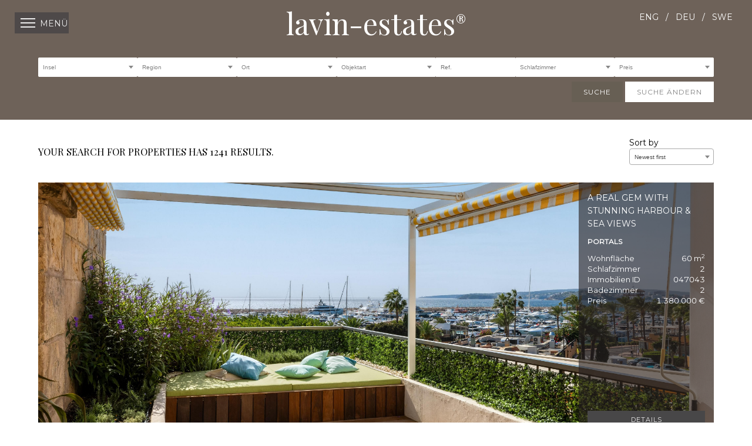

--- FILE ---
content_type: text/html; charset=UTF-8
request_url: https://www.lavin-estates.com/de/immobiliensuche/ergebnisse/p33?&island=Mallorca
body_size: 13341
content:
  <!DOCTYPE html>
  <!--[if IE 8]><html lang="de" class="ie8"><![endif]-->
  <!--[if IE 9]><html lang="de" class="ie9"><![endif]-->
  <!--[if gt IE 9]><!--><html lang="de"><!--<![endif]-->
  	<head>
		<meta charset="UTF-8">
  		  		<!-- iPhone - Use width of devide -->
  		<meta name="viewport" content="width=device-width, initial-scale=1.0">
  		<!--set scope for other devices-->
  		<meta name="viewport" content="width=device-width, initial-scale=1.0">
              		  		<link type="text/plain" rel="author" href="/humans.txt">
  		<link rel="apple-touch-icon" sizes="180x180" href="/apple-touch-icon.png">
  		<link rel="icon" type="image/png" href="/favicon-32x32.png" sizes="32x32">
  		<link rel="icon" type="image/png" href="/favicon-16x16.png" sizes="16x16">
  		<link rel="manifest" href="/manifest.json">
  		<link rel="mask-icon" href="/safari-pinned-tab.svg" color="#5bbad5">
  		<meta name="theme-color" content="#ffffff">
  		<link type="text/css" rel="stylesheet" href="//fast.fonts.net/cssapi/d8c3d530-0244-4979-aee9-cbf6ae348585.css"/>
  		<link rel="stylesheet" type="text/css" href="https://cloud.typography.com/6763272/7187772/css/fonts.css" />
  		<link href="https://fonts.googleapis.com/css?family=Montserrat|Playfair+Display" rel="stylesheet">

		<style>
			.form-bar.form-bar--new {
				color: #26b72b;
			}
			.form-bar.form-bar--new input,
			.form-bar.form-bar--new select,
			.select2-container {
				font-family: Verdana, Geneva, sans-serif;
				font-size: 10px;
			}
			.form-bar.form-bar--new input,
			.form-bar.form-bar--new select,
			.form-bar.form-bar--new .select2-selection--single {
				height: 33px;
				line-height: 33px
			}
			.form-bar.form-bar--new .select2-selection__rendered {
				height: 33px !important;
				line-height: 33px !important;
				color: #818181 !important;
			}
			.select2-dropdown {
				border: none !important;
				background-color: #d9cbc0 !important;
			}
			.select2-container--default .select2-results__option[aria-selected=true] {
				background-color: #b3afaa !important;
			}
			.select2-container--default .select2-results__option--highlighted[aria-selected] {
				background-color: #675f54 !important;
			}
			.form-bar.form-bar--new .select2-selection__arrow {
				top: 3px !important;
			}
			.form-bar.form-bar--new input {
				padding-left: 8px;
				color: #818181;
			}
			.form-bar__wrapper {
				display: flex;
				flex-direction: column;
				gap: 1rem;
			}
			.form-bar__filters {
				display: flex;
				flex-wrap: wrap;
				gap: 1rem;
			}
			.form-bar__filters > div {
				flex: 1 0 25%;
			}
			@media (min-width: 48em) {
				.form-bar__filters > div {
					flex-basis: 100px;
				}
			}
			.form-bar__filters .select2-container {
				width: 100% !important;
				color: #818181;
				background-color: #fff;
				border-radius: 2px;
			}
			.form-bar__filters .select2-selection--single {
				height: 38px;
				border: 1px solid #e4e4e4;
				outline: none;
				border-radius: 2px;
				-moz-appearance: none;
				-webkit-appearance: none;
				appearance: none
			}
			.form-bar__actions {
				align-self: flex-end;
			}
			.form-bar__actions button {
				background: #675f54;
				color: #fff;
				border: none;
				margin-top: 8px;
				padding: 10px 20px;
				text-transform: uppercase;
				font-size: 12px;
				letter-spacing: 1px;
				font-family: "Montserrat",sans-serif;
				transition: opacity 0.3s ease-in-out
			}
			.form-bar__actions .clear-button {
				background: #fff;
				color: #818181
			}
		</style>

  		
		<script>
			document.addEventListener('alpine:init', () => {
				Alpine.data('Properties', (state) => ({
					loading: false,
					islands: [],
					areas: [],
					cities: [],
					types: '',
					reference: '',
					bedrooms: '',
					price: '',
					orderBy: 'newest',
					page: 1,
					offset: 0,

					init() {
						this.islands = state.islands;
						this.areas = state.areas;
						this.cities = state.cities;
						this.types = state.types;
						this.reference = state.reference;
						this.bedrooms = state.bedrooms;
						this.price = state.price;
						this.orderBy = state.orderBy;
						this.page = state.page;

            			this.filterPushUrl();
					},

					filterToggle(key, value, multiple = false, refresh = true) {
						if (multiple) {
							let idx = this[key].indexOf(value);

							if (idx == -1) {
								this[key].push(value);
							} else {
								this[key].splice(idx, 1);
							}
						} else {
							this[key] = value;
						}

						this.filterResetPage();
        				this.filterResetOffset();

						if (refresh) {
							this.filterRefresh();
						}
					},

					filterOrderBy(value, refresh = true) {
						this.orderBy = value;

						this.filterResetPage();
        				this.filterResetOffset();

						if (refresh) {
							this.filterRefresh();
						}
					},

					filterPage(value) {
						this.page = value;

						document.querySelector('#properties').scrollIntoView({ behavior: 'smooth' }, true);
						this.filterRefresh();
					},

					filterOffset(value) {
						this.loading = true;
						this.offset = this.offset + value;
					},

					filterResults() {
						this.filterResetPage();
        				this.filterResetOffset();
						this.filterRefresh();
					},

					filterReset() {
						this.islands = [];
						this.areas = [];
						this.cities = [];
						this.types = '';
						this.reference = '';
						this.bedrooms = '';
						this.price = '';
						this.orderBy = 'newest';
						this.page = 1;
						this.offset = 0;

						this.filterRefresh();
					},

					filterResetReference() {
						this.reference = '';

						this.filterRefresh();
					},

					filterResetAreas(refresh = true) {
						this.areas = '';

						if (refresh) {
							this.filterRefresh();
						}
					},

					filterResetCities(refresh = true) {
						this.cities = '';

						if (refresh) {
							this.filterRefresh();
						}
					},

					filterResetSubLocations(refresh = true) {
						this.areas = '';
						this.cities = '';

						if (refresh) {
							this.filterRefresh();
						}
					},

					filterResetOrderBy(refresh = true) {
						this.orderBy = 'newest';

						if (refresh) {
							this.filterRefresh();
						}
					},

					filterResetPage() {
						this.page = 1;
					},

					filterResetOffset() {
						this.offset = 0;
					},

					filterRefresh() {
						this.loading = true;

						this.$nextTick(() => {
							htmx.trigger(htmx.find('#properties'), 'refresh');
						});
					},

					filterPushUrl() {

						htmx.on('htmx:afterRequest', (event) => {
							this.loading = false;
							const currentState = state;
							const currentPushUrl = document.getElementsByName('currentPushUrl')[0].value;

							history.pushState(JSON.stringify(currentState), '', currentPushUrl);
						});
					},
				}));
			});
		</script>

		<script src="https://unpkg.com/htmx.org@1.9.4"></script>
		<script defer src="https://cdn.jsdelivr.net/npm/alpinejs@3.12.3/dist/cdn.min.js"></script>


  		<!-- Facebook Pixel Code -->
        <script>
          !function(f,b,e,v,n,t,s)
          {if(f.fbq)return;n=f.fbq=function(){n.callMethod?
          n.callMethod.apply(n,arguments):n.queue.push(arguments)};
          if(!f._fbq)f._fbq=n;n.push=n;n.loaded=!0;n.version='2.0';
          n.queue=[];t=b.createElement(e);t.async=!0;
          t.src=v;s=b.getElementsByTagName(e)[0];
          s.parentNode.insertBefore(t,s)}(window, document,'script',
          'https://connect.facebook.net/en_US/fbevents.js');
          fbq('init', '1463803223705724');
          fbq('track', 'PageView');
        </script>
        <noscript>
          <img height="1" width="1" style="display:none" src="https://www.facebook.com/tr?id=1463803223705724&ev=PageView&noscript=1"/>
        </noscript>
        <!-- End Facebook Pixel Code -->
  	<title>Lavin Estates | Suchergebnisse</title>
<script><!-- Google tag (gtag.js) -->
<script async src="https://www.googletagmanager.com/gtag/js?id=G-50K36V6PMN"></script>
<script>
  window.dataLayer = window.dataLayer || [];
  function gtag(){dataLayer.push(arguments);}
  gtag('js', new Date());

  gtag('config', 'G-50K36V6PMN');
</script>

</script>
<script><!-- Google Tag Manager -->
(function(w,d,s,l,i){w[l]=w[l]||[];w[l].push({'gtm.start':
new Date().getTime(),event:'gtm.js'});var f=d.getElementsByTagName(s)[0],
j=d.createElement(s),dl=l!='dataLayer'?'&l='+l:'';j.async=true;j.src=
'https://www.googletagmanager.com/gtm.js?id='+i+dl;f.parentNode.insertBefore(j,f);
})(window,document,'script','dataLayer','GTM-MP8QXG2');
<!-- End Google Tag Manager --></script>
<script>(function(i,s,o,g,r,a,m){i['GoogleAnalyticsObject']=r;i[r]=i[r]||function(){
(i[r].q=i[r].q||[]).push(arguments)},i[r].l=1*new Date();a=s.createElement(o),
m=s.getElementsByTagName(o)[0];a.async=1;a.src=g;m.parentNode.insertBefore(a,m)
})(window,document,'script','https://www.google-analytics.com/analytics.js','ga');
ga('create', 'UA-6592094-1', 'auto');
ga('send', 'pageview');
</script><meta name="generator" content="SEOmatic">
<meta name="keywords" content="Immobilien Mallorca, Immobilien port andratx, Immobilien bendinat, villa port andratx, villa bendinat">
<meta name="description" content="Suchen Sie eine Villa direkt am Meer in Mallorca Port Andratx, Bendinat oder Nova Santa Ponsa? Seit 2005 haben wir haben wir uns auf Immobilien in der…">
<meta name="referrer" content="no-referrer-when-downgrade">
<meta name="robots" content="all">
<meta content="de_DE" property="og:locale">
<meta content="sv_SV" property="og:locale:alternate">
<meta content="en_EN" property="og:locale:alternate">
<meta content="Lavin Estates" property="og:site_name">
<meta content="website" property="og:type">
<meta content="https://www.lavin-estates.com/de/immobiliensuche/ergebnisse" property="og:url">
<meta content="Suchergebnisse" property="og:title">
<meta content="Suchen Sie eine Villa direkt am Meer in Mallorca Port Andratx, Bendinat oder Nova Santa Ponsa? Seit 2005 haben wir haben wir uns auf Immobilien in der ersten Meereslinie auf Mallorca spezialisiert. Immobilienmakler auf Mallorca. Mallorca: Villa Mallorca Port Andratx und Bendinat" property="og:description">
<meta content="1200" property="og:image:width">
<meta content="630" property="og:image:height">
<meta content="Villa Mallorca Port Andratx" property="og:image:alt">
<link href="https://www.lavin-estates.com/de/immobiliensuche/ergebnisse" rel="canonical">
<link href="https://www.lavin-estates.com/de" rel="home">
<link href="https://www.lavin-estates.se/egendom-sökning/resultat" rel="alternate" hreflang="sv">
<link href="https://www.lavin-estates.com/de/immobiliensuche/ergebnisse" rel="alternate" hreflang="de">
<link href="https://www.lavin-estates.com/property-search/results" rel="alternate" hreflang="x-default">
<link href="https://www.lavin-estates.com/property-search/results" rel="alternate" hreflang="en">
<link href="/assets/css/main.css?v=1743407399" rel="stylesheet">
<link href="/assets/css/custom.css?v=1743407399" rel="stylesheet"></head>
  	<body><!-- Google tag (gtag.js) -->
<script async src="https://www.googletagmanager.com/gtag/js?id=G-50K36V6PMN"></script>
<script>
  window.dataLayer = window.dataLayer || [];
  function gtag(){dataLayer.push(arguments);}
  gtag('js', new Date());

  gtag('config', 'G-50K36V6PMN');
</script><!-- Google Tag Manager (noscript) -->
<noscript><iframe src="https://www.googletagmanager.com/ns.html?id=GTM-MP8QXG2"
height="0" width="0" style="display:none;visibility:hidden"></iframe></noscript>
<!-- End Google Tag Manager (noscript) -->
  		<div id="full-height-menu-wrapper">
  			<div id="full-height-menu" class="prop-results">
  				<a href="#" id="close-menu">
  					<span class="visuallyhidden">Close Menu</span>
  					<span class="flycon"></span>
  				</a>
  				<ul>
  					  					  						  							  						  						  						<li>
  							<a href="https://www.lavin-estates.com/de/immobiliensuche" class="" >Immobiliensuche</a>
  						</li>
  						  							  							<li><a href="https://www.lavin-estates.com/de/immobiliensuche/ergebnisse?islands=1447">Über Mallorca</a></li>
  							<li><a href="https://www.lavin-estates.com/de/immobiliensuche/ergebnisse?islands=1450">Über Ibiza</a></li>
  						  					  						  							  						  						  						<li>
  							<a href="https://www.lavin-estates.com/de/immobiliensuche/verkauft" class="" >Verkaufte Immobilien</a>
  						</li>
  						  					  						  							  						  						  						<li>
  							<a href="https://www.lavin-estates.com/de/unternehmen" class="" >Unternehmen</a>
  						</li>
  						  					  						  							  						  						  						<li>
  							<a href="https://www.lavin-estates.com/de/renovierungsprojekte" class="" >Unsere Renovierungsprojekte</a>
  						</li>
  						  					  						  							  						  						  						<li>
  							<a href="https://www.lavin-estates.com/de/kontakt" class=" fancybox contactPopup" data-fancybox-type="ajax">Kontakt</a>
  						</li>
  						  					  					  				</ul>
  			</div>
  		</div>
  		<header class="darkHeader">
  			<div>
  				<a href="#" id="open-menu">
  					<span class="flycon"></span>
  					<span class="text">Menü</span>
  				</a>
  				  				  					<div id="language">
																			  						  							  							  							<a href="																																																					
									
									https://www.lavin-estates.com/property-search/results/p33?&amp;island=Mallorca
	" class="lggnav__item">ENG</a>
  						  							  							  								/
  							  							<a href="																																																					
									
									https://www.lavin-estates.com/de/immobiliensuche/ergebnisse/p33?&amp;island=Mallorca
	" class="lggnav__item  current">DEU</a>
  						  							  							  								/
  							  							<a href="																																																					
									
									https://www.lavin-estates.se/egendom-sökning/resultat/p33?&amp;island=Mallorca
	" class="lggnav__item">SWE</a>
  						  					</div>
  				  				  				<a href="https://www.lavin-estates.com/de/" id="lavin-logo">
  					
  					  					  						  						  					  						  						  							  						  					  						  						  							  						  					  					  						  					  					<span id="logoText" class="raiseLogo">lavin-estates<sup>&reg;</sup></span>
  					  				</a>
  			</div>
  		</header>
  		<div class="main-container">
  				
		<div
			x-data="Properties({
				islands: [],
				areas: [],
				cities: [],
				types: &quot;&quot;,
				reference: &quot;&quot;,
				bedrooms: &quot;&quot;,
				price: &quot;&quot;,
				orderBy: &quot;newest&quot;,
				page: 1,
			})"
		>
			<div id="properties" class="sprig-component" data-hx-target="this" data-hx-include="this" data-hx-trigger="refresh" data-hx-get="https://www.lavin-estates.com/index.php?p=actions/sprig-core/components/render" data-hx-vals="{&quot;sprig:siteId&quot;:&quot;86a8113706eeca766fdc023cea0e103e9b0a6c8540c63e6fecd9ca70ba205bba2&quot;,&quot;sprig:id&quot;:&quot;65bd9250bc83dc4dac7db6b99863c3251b63f5592ac71bb541b19c955ab38a22properties&quot;,&quot;sprig:component&quot;:&quot;7eb9fe911b1ae2c4a86818380993551403c6ce0c46f2d09ae82219f0fc10e159Properties&quot;,&quot;sprig:variables[entry]&quot;:&quot;64ea92ce49f9092b19514cdc7dfac2c57e7cf8cb9b515a4a2b2a901d2581bdc720019&quot;,&quot;sprig:variables[limit]&quot;:&quot;7854811afdfed1296683e8deb2cd5ae2dafd59fdcdee521d3b7d7db0f2ff718310&quot;,&quot;sprig:variables[orderBy]&quot;:&quot;7e7f709d66f793b4e837880e16abbd17ddb4e62b58039ee1af03f8262e0ca10dnewest&quot;,&quot;sprig:variables[pagination]&quot;:&quot;96e73664d23fd130030c9fb2af6ce629dbee5a6887b5480cc279edb0781a4f79&quot;}" s-trigger="refresh">
<input type="hidden" name="currentPushUrl" value="https://www.lavin-estates.com/de/immobiliensuche/ergebnisse?orderBy=newest">

    <section class="feature-bar dark-form-bar">
        <div class="form-bar form-bar--new">
            <div class="form-bar__wrapper">
                <div class="form-bar__filters">
                                            
    <div>
        <input type="hidden" name="islands[]" x-model="islands">

        <div
            x-data="{
                multiple: false,
                value: '',
                options: [
                                            { value: '', label: 'Insel' },
                    
                                            { value: '1450', label: &quot;Ibiza&quot; },
                                            { value: '1447', label: &quot;Mallorca&quot; },
                                    ],
                init() {
                    let bootSelect2 = () => {
                        let selections = this.multiple ? this.value : [this.value]

                        $(this.$refs.select).select2({
                            multiple: this.multiple,
                            data: this.options.map(i => ({
                                id: i.value,
                                text: i.label,
                                selected: selections.map(i => String(i)).includes(String(i.value)),
                            })),
                        })
                    }

                    let refreshSelect2 = () => {
                        $(this.$refs.select).select2('destroy')
                        this.$refs.select.innerHTML = ''
                        bootSelect2()
                    }

                    bootSelect2()

                    $(this.$refs.select).on('change', () => {
                        let currentSelection = $(this.$refs.select).select2('data')

                        this.value = this.multiple
                            ? currentSelection.map(i => i.id)
                            : currentSelection[0].id

                        filterToggle('islands', this.value, false, false)
                        filterResetSubLocations()
                    })

                    this.$watch('value', () => refreshSelect2())
                    this.$watch('options', () => refreshSelect2())
                },
            }"
            x-id="['filter-islands']"
        >
            <select x-ref="select"></select>
        </div>
    </div>

                    
                                            
    <div>
        <input type="hidden" name="areas[]" x-model="areas">

        <div
            x-data="{
                multiple: false,
                value: '',
                options: [
                                            { value: '', label: 'Region' },
                    
                                            { value: '132', label: &quot;Ibiza&quot; },
                                            { value: '137', label: &quot;Inselmitte&quot; },
                                            { value: '136', label: &quot;Norden&quot; },
                                            { value: '135', label: &quot;Nordosten&quot; },
                                            { value: '138', label: &quot;Palma &amp; Umgebung&quot; },
                                            { value: '56241', label: &quot;Southwest&quot; },
                                            { value: '134', label: &quot;S\u00fcden&quot; },
                                            { value: '133', label: &quot;S\u00fcdosten&quot; },
                                            { value: '140', label: &quot;S\u00fcdwesten&quot; },
                                            { value: '139', label: &quot;Westen&quot; },
                                    ],
                                    linked: [
                                                    
                            {
                                area: 132,
                                island: '1450',
                            },
                                                    
                            {
                                area: 137,
                                island: '1447',
                            },
                                                    
                            {
                                area: 136,
                                island: '1447',
                            },
                                                    
                            {
                                area: 135,
                                island: '1447',
                            },
                                                    
                            {
                                area: 138,
                                island: '1447',
                            },
                                                    
                            {
                                area: 56241,
                                island: '243544',
                            },
                                                    
                            {
                                area: 134,
                                island: '1447',
                            },
                                                    
                            {
                                area: 133,
                                island: '1447',
                            },
                                                    
                            {
                                area: 140,
                                island: '1447',
                            },
                                                    
                            {
                                area: 139,
                                island: '1447',
                            },
                                            ],
                                init() {
                    let bootSelect2 = () => {
                        let selections = this.multiple ? this.value : [this.value]

                        $(this.$refs.select).select2({
                            multiple: this.multiple,
                            data: this.options.map(i => ({
                                id: i.value,
                                text: i.label,
                                selected: selections.map(i => String(i)).includes(String(i.value)),
                            })),
                        })
                    }

                    let refreshSelect2 = () => {
                        $(this.$refs.select).select2('destroy')
                        this.$refs.select.innerHTML = ''
                        bootSelect2()
                    }

                    bootSelect2()

                    $(this.$refs.select).on('change', () => {
                        let currentSelection = $(this.$refs.select).select2('data')

                        this.value = this.multiple
                            ? currentSelection.map(i => i.id)
                            : currentSelection[0].id

                        let _island = this.linked.find(e => e.area == this.value)
                        let _islandValue = (_island ? _island.island : null)

                        filterToggle('islands', _islandValue, false, false)
                        filterToggle('areas', this.value, false, false)
                        filterResetCities()
                    })

                    this.$watch('value', () => refreshSelect2())
                    this.$watch('options', () => refreshSelect2())
                },
            }"
            x-id="['filter-areas']"
        >
            <select x-ref="select"></select>
        </div>
    </div>

                    
                                            
    <div>
        <input type="hidden" name="cities[]" x-model="cities">

        <div
            x-data="{
                multiple: false,
                value: '',
                options: [
                                            { value: '', label: 'Ort' },
                    
                                            { value: '27018', label: &quot;Andratx&quot; },
                                            { value: '63186', label: &quot;Bendinat&quot; },
                                            { value: '63180', label: &quot;Cala Fornells&quot; },
                                            { value: '183309', label: &quot;Cala Major&quot; },
                                            { value: '63178', label: &quot;Cala Vinyes&quot; },
                                            { value: '124', label: &quot;Calvia&quot; },
                                            { value: '63182', label: &quot;Camp d&#039;en Serralta&quot; },
                                            { value: '123', label: &quot;Camp de Mar&quot; },
                                            { value: '27019', label: &quot;Capdella&quot; },
                                            { value: '122', label: &quot;Cas Catala&quot; },
                                            { value: '63190', label: &quot;Costa d&#039;en Blanes&quot; },
                                            { value: '121', label: &quot;Costa de la Calma&quot; },
                                            { value: '24834', label: &quot;El Terreno&quot; },
                                            { value: '154574', label: &quot;Es Forti&quot; },
                                            { value: '120', label: &quot;Genova&quot; },
                                            { value: '63198', label: &quot;Illetas&quot; },
                                            { value: '63192', label: &quot;La Bonanova&quot; },
                                            { value: '63196', label: &quot;Paguera&quot; },
                                            { value: '224146', label: &quot;Palma City Centre&quot; },
                                            { value: '180156', label: &quot;Palma Oldtown&quot; },
                                            { value: '23993', label: &quot;Palmanova&quot; },
                                            { value: '63194', label: &quot;Paseo Mar\u00edtimo&quot; },
                                            { value: '119', label: &quot;Port Adriano&quot; },
                                            { value: '22373', label: &quot;Port Andratx&quot; },
                                            { value: '63188', label: &quot;Portals&quot; },
                                            { value: '63204', label: &quot;S&#039;Arraco&quot; },
                                            { value: '150933', label: &quot;Sa Teulera&quot; },
                                            { value: '31437', label: &quot;San Agustin&quot; },
                                            { value: '116', label: &quot;Sant Elm&quot; },
                                            { value: '34539', label: &quot;Santa Catalina&quot; },
                                            { value: '27021', label: &quot;Santa Ponsa&quot; },
                                            { value: '118', label: &quot;Sol de Mallorca&quot; },
                                            { value: '63184', label: &quot;Son Armadams&quot; },
                                            { value: '63202', label: &quot;Son Dameto&quot; },
                                            { value: '63200', label: &quot;Son Espanyolet&quot; },
                                            { value: '27023', label: &quot;Son Font&quot; },
                                    ],
                                    linked: [
                                                    
                                                                                            {
                                    city: 27018,
                                                                            area: '140',
                                                                        island: '1447',
                                },
                                                                                
                                                                                            {
                                    city: 63186,
                                                                            area: '140',
                                                                        island: '1447',
                                },
                                                                                
                                                                                            {
                                    city: 63180,
                                                                            area: '140',
                                                                        island: '1447',
                                },
                                                                                
                                                                                
                                                                                            {
                                    city: 63178,
                                                                            area: '140',
                                                                        island: '1447',
                                },
                                                                                
                                                                                            {
                                    city: 124,
                                                                            area: '140',
                                                                        island: '1447',
                                },
                                                                                
                                                                                            {
                                    city: 63182,
                                                                            area: '138',
                                                                        island: '1447',
                                },
                                                                                
                                                                                            {
                                    city: 123,
                                                                            area: '140',
                                                                        island: '1447',
                                },
                                                                                
                                                                                            {
                                    city: 27019,
                                                                            area: '140',
                                                                        island: '1447',
                                },
                                                                                
                                                                                            {
                                    city: 122,
                                                                            area: '140',
                                                                        island: '1447',
                                },
                                                                                
                                                                                            {
                                    city: 63190,
                                                                            area: '140',
                                                                        island: '1447',
                                },
                                                                                
                                                                                            {
                                    city: 121,
                                                                            area: '140',
                                                                        island: '1447',
                                },
                                                                                
                                                                                            {
                                    city: 24834,
                                                                            area: '138',
                                                                        island: '1447',
                                },
                                                                                
                                                                                
                                                                                            {
                                    city: 120,
                                                                            area: '140',
                                                                        island: '1447',
                                },
                                                                                
                                                                                            {
                                    city: 63198,
                                                                            area: '140',
                                                                        island: '1447',
                                },
                                                                                
                                                                                            {
                                    city: 63192,
                                                                            area: '138',
                                                                        island: '1447',
                                },
                                                                                
                                                                                            {
                                    city: 63196,
                                                                            area: '140',
                                                                        island: '1447',
                                },
                                                                                
                                                                                
                                                                                
                                                                                            {
                                    city: 23993,
                                                                            area: '140',
                                                                        island: '1447',
                                },
                                                                                
                                                                                            {
                                    city: 63194,
                                                                            area: '138',
                                                                        island: '1447',
                                },
                                                                                
                                                                                            {
                                    city: 119,
                                                                            area: '140',
                                                                        island: '1447',
                                },
                                                                                
                                                                                            {
                                    city: 22373,
                                                                            area: '140',
                                                                        island: '1447',
                                },
                                                                                
                                                                                            {
                                    city: 63188,
                                                                            area: '140',
                                                                        island: '1447',
                                },
                                                                                
                                                                                            {
                                    city: 63204,
                                                                            area: '140',
                                                                        island: '1447',
                                },
                                                                                
                                                                                
                                                                                            {
                                    city: 31437,
                                                                            area: '138',
                                                                        island: '1447',
                                },
                                                                                
                                                                                            {
                                    city: 116,
                                                                            area: '140',
                                                                        island: '1447',
                                },
                                                                                
                                                                                            {
                                    city: 34539,
                                                                            area: '138',
                                                                        island: '1447',
                                },
                                                                                
                                                                                            {
                                    city: 27021,
                                                                            area: '140',
                                                                        island: '1447',
                                },
                                                                                
                                                                                            {
                                    city: 118,
                                                                            area: '140',
                                                                        island: '1447',
                                },
                                                                                
                                                                                            {
                                    city: 63184,
                                                                            area: '138',
                                                                        island: '1447',
                                },
                                                                                
                                                                                            {
                                    city: 63202,
                                                                            area: '138',
                                                                        island: '1447',
                                },
                                                                                
                                                                                            {
                                    city: 63200,
                                                                            area: '138',
                                                                        island: '1447',
                                },
                                                                                
                                                                                            {
                                    city: 27023,
                                                                            area: '140',
                                                                        island: '1447',
                                },
                                                                        ],
                                init() {
                    let bootSelect2 = () => {
                        let selections = this.multiple ? this.value : [this.value]

                        $(this.$refs.select).select2({
                            multiple: this.multiple,
                            data: this.options.map(i => ({
                                id: i.value,
                                text: i.label,
                                selected: selections.map(i => String(i)).includes(String(i.value)),
                            })),
                        })
                    }

                    let refreshSelect2 = () => {
                        $(this.$refs.select).select2('destroy')
                        this.$refs.select.innerHTML = ''
                        bootSelect2()
                    }

                    bootSelect2()

                    $(this.$refs.select).on('change', () => {
                        let currentSelection = $(this.$refs.select).select2('data')

                        this.value = this.multiple
                            ? currentSelection.map(i => i.id)
                            : currentSelection[0].id

                        let _area = this.linked.find(e => e.city == this.value);
                        let _areaValue = (_area ? _area.area : null)

                        let _island = this.linked.find(e => e.city == this.value)
                        let _islandValue = (_island ? _island.island : null)

                        filterToggle('islands', _islandValue, false, false)
                        filterToggle('areas', _areaValue, false, false)
                        filterToggle('cities', this.value, false, false)
                        filterRefresh()
                    })

                    this.$watch('value', () => refreshSelect2())
                    this.$watch('options', () => refreshSelect2())
                },
            }"
            x-id="['filter-cities']"
        >
            <select x-ref="select"></select>
        </div>
    </div>

                    
                                            
    <div>
        <input type="hidden" name="types[]" x-model="types">

        <div
            x-data="{
                multiple: false,
                value: '',
                options: [
                                            { value: '', label: 'Objektart' },
                    
                                                                        { value: 'plot', label: &quot;Plot&quot; },
                                                                                                { value: 'apartment', label: &quot;Apartment&quot; },
                                                                                                { value: 'villaFinca', label: &quot;Villa - Finca&quot; },
                                                            ],
                init() {
                    let bootSelect2 = () => {
                        let selections = this.multiple ? this.value : [this.value]

                        $(this.$refs.select).select2({
                            multiple: this.multiple,
                            data: this.options.map(i => ({
                                id: i.value,
                                text: i.label,
                                selected: selections.map(i => String(i)).includes(String(i.value)),
                            })),
                        })
                    }

                    let refreshSelect2 = () => {
                        $(this.$refs.select).select2('destroy')
                        this.$refs.select.innerHTML = ''
                        bootSelect2()
                    }

                    bootSelect2()

                    $(this.$refs.select).on('change', () => {
                        let currentSelection = $(this.$refs.select).select2('data')

                        this.value = this.multiple
                            ? currentSelection.map(i => i.id)
                            : currentSelection[0].id

                                                    filterToggle('types', this.value)
                                            })

                    this.$watch('value', () => refreshSelect2())
                    this.$watch('options', () => refreshSelect2())
                },
            }"
            x-id="['filter-types']"
        >
            <select x-ref="select"></select>
        </div>
    </div>

                    
                    <input type="text" name="reference" placeholder="Ref." x-model="reference" x-on:keydown.enter="filterResults()">

                                            
    <div>
        <input type="hidden" name="bedrooms[]" x-model="bedrooms">

        <div
            x-data="{
                multiple: false,
                value: '',
                options: [
                                            { value: '', label: 'Schlafzimmer' },
                    
                                                                        { value: '1', label: &quot;1&quot; },
                                                                                                { value: '2', label: &quot;2&quot; },
                                                                                                { value: '3', label: &quot;3&quot; },
                                                                                                { value: '4', label: &quot;4&quot; },
                                                                                                { value: '5', label: &quot;5&quot; },
                                                                                                { value: '6', label: &quot;6&quot; },
                                                            ],
                init() {
                    let bootSelect2 = () => {
                        let selections = this.multiple ? this.value : [this.value]

                        $(this.$refs.select).select2({
                            multiple: this.multiple,
                            data: this.options.map(i => ({
                                id: i.value,
                                text: i.label,
                                selected: selections.map(i => String(i)).includes(String(i.value)),
                            })),
                        })
                    }

                    let refreshSelect2 = () => {
                        $(this.$refs.select).select2('destroy')
                        this.$refs.select.innerHTML = ''
                        bootSelect2()
                    }

                    bootSelect2()

                    $(this.$refs.select).on('change', () => {
                        let currentSelection = $(this.$refs.select).select2('data')

                        this.value = this.multiple
                            ? currentSelection.map(i => i.id)
                            : currentSelection[0].id

                                                    filterToggle('bedrooms', this.value)
                                            })

                    this.$watch('value', () => refreshSelect2())
                    this.$watch('options', () => refreshSelect2())
                },
            }"
            x-id="['filter-bedrooms']"
        >
            <select x-ref="select"></select>
        </div>
    </div>

                    
                                            
    <div>
        <input type="hidden" name="price[]" x-model="price">

        <div
            x-data="{
                multiple: false,
                value: '',
                options: [
                                            { value: '', label: 'Preis' },
                    
                                                                        { value: '250000__500000', label: &quot;250,000 - 500,000&quot; },
                                                                                                { value: '500000__1000000', label: &quot;500,000 - 1,000,000&quot; },
                                                                                                { value: '1000000__2000000', label: &quot;1,000,000 - 2,000,000&quot; },
                                                                                                { value: '2000000__3000000', label: &quot;2,000,000 - 3,000,000&quot; },
                                                                                                { value: '3000000__5000000', label: &quot;3,000,000 - 5,000,000&quot; },
                                                                                                { value: '5000000__10000000', label: &quot;5,000,000 - 10,000,000&quot; },
                                                                                                { value: 'gt10000000', label: &quot;&gt; 10,000,000&quot; },
                                                            ],
                init() {
                    let bootSelect2 = () => {
                        let selections = this.multiple ? this.value : [this.value]

                        $(this.$refs.select).select2({
                            multiple: this.multiple,
                            data: this.options.map(i => ({
                                id: i.value,
                                text: i.label,
                                selected: selections.map(i => String(i)).includes(String(i.value)),
                            })),
                        })
                    }

                    let refreshSelect2 = () => {
                        $(this.$refs.select).select2('destroy')
                        this.$refs.select.innerHTML = ''
                        bootSelect2()
                    }

                    bootSelect2()

                    $(this.$refs.select).on('change', () => {
                        let currentSelection = $(this.$refs.select).select2('data')

                        this.value = this.multiple
                            ? currentSelection.map(i => i.id)
                            : currentSelection[0].id

                                                    filterToggle('price', this.value)
                                            })

                    this.$watch('value', () => refreshSelect2())
                    this.$watch('options', () => refreshSelect2())
                },
            }"
            x-id="['filter-price']"
        >
            <select x-ref="select"></select>
        </div>
    </div>

                                    </div>

                <div class="form-bar__actions">
                    <button x-on:click="filterResults()" type="button">Suche</button>
                    <button x-on:click="filterReset()" class="clear-button">Suche Ändern</button>
                </div>
            </div>
        </div>
    </section>

<section class="results-bar" data-totalResults="">
            <div class="result-sort-bar">
                            <div class="dv-total-result"><h3 class="total-results-text">Your search for properties has 1241 results.</h3></div>
            
            <div class="dv-sort-result">
                                    
    <div>
        <input type="hidden" name="orderBy" x-model="orderBy">

        <span>Sort by</span>

        <div
            x-data="{
                multiple: false,
                value: 'newest',
                options: [
                    
                                            { value: 'newest', label: &quot;Newest first&quot; },
                                            { value: 'oldest', label: &quot;Oldest first&quot; },
                                            { value: 'price-desc', label: &quot;Price descending&quot; },
                                            { value: 'price-asc', label: &quot;Price ascending&quot; },
                                    ],
                init() {
                    let bootSelect2 = () => {
                        let selections = this.multiple ? this.value : [this.value]

                        $(this.$refs.select).select2({
                            multiple: this.multiple,
                            data: this.options.map(i => ({
                                id: i.value,
                                text: i.label,
                                selected: selections.map(i => String(i)).includes(String(i.value)),
                            })),
                        })
                    }

                    let refreshSelect2 = () => {
                        $(this.$refs.select).select2('destroy')
                        this.$refs.select.innerHTML = ''
                        bootSelect2()
                    }

                    bootSelect2()

                    $(this.$refs.select).on('change', () => {
                        let currentSelection = $(this.$refs.select).select2('data')

                        this.value = this.multiple
                            ? currentSelection.map(i => i.id)
                            : currentSelection[0].id

                        filterOrderBy(`${this.value}`)
                    })

                    this.$watch('value', () => refreshSelect2())
                    this.$watch('options', () => refreshSelect2())
                },
            }"
            x-id="['filter-orderBy']"
        >
            <select x-ref="select"></select>
        </div>
    </div>

                            </div>
        </div>

        
            
        
            
                
    
                
    
    <a href="https://www.lavin-estates.com/de/eigentum/a-real-gem-with-stunning-harbour-sea-views" class="search-result" style="background-image: url('https://cdn.ev-mallorca.com/images/properties/9a158749-8555-4ad4-a208-3a4ed6b2296d/7bee066c-b610-43ea-b5bc-295d0bc0f7f7.jpg')">
                <div>
            <div>
                <h3>A real gem with stunning harbour &amp; sea views</h3>
                <strong>Portals</strong>                <table>
                    <tr>
                                                    <td>Wohnfläche</td>
                            <td>60 m<sup>2</sup></td>
                                            </tr>
                                            <tr>
                            <td>Schlafzimmer</td>
                            <td>2</td>
                        </tr>
                                        <tr>
                        <td>Immobilien ID</td>
                        <td>047043</td>
                    </tr>
                                            <tr>
                            <td>Badezimmer</td>
                            <td>2</td>
                        </tr>
                                        <tr>
                        <td>Preis</td>
                        <td>1.380.000 € </td>
                    </tr>
                </table>
                                    <span class="propertyButton">Details</span>
                            </div>
        </div>
    </a>

            
        
            
                
    
                
    
    <a href="https://www.lavin-estates.com/de/eigentum/refurbished-apartment-in-community-with-sea-access" class="search-result" style="background-image: url('https://cdn.ev-mallorca.com/images/properties/7a372451-d956-4045-b0dc-5a8aae6da427/553d55f7-f89c-49f5-9c6b-ba4bdba3756e.jpg')">
                <div>
            <div>
                <h3>Refurbished apartment in community with sea access</h3>
                <strong>Illetas</strong>                <table>
                    <tr>
                                                    <td>Wohnfläche</td>
                            <td>87 m<sup>2</sup></td>
                                            </tr>
                                            <tr>
                            <td>Schlafzimmer</td>
                            <td>2</td>
                        </tr>
                                        <tr>
                        <td>Immobilien ID</td>
                        <td>0466FX</td>
                    </tr>
                                            <tr>
                            <td>Badezimmer</td>
                            <td>1</td>
                        </tr>
                                        <tr>
                        <td>Preis</td>
                        <td>698.000 € </td>
                    </tr>
                </table>
                                    <span class="propertyButton">Details</span>
                            </div>
        </div>
    </a>

            
        
            
                
    
                
    
    <a href="https://www.lavin-estates.com/de/eigentum/modern-new-build-villa-in-central-santa-ponsa-with-green-views-and-rooftop-terrace" class="search-result" style="background-image: url('https://cdn.ev-mallorca.com/images/properties/689f7b28-cf24-4dc3-b103-815f3676afc7/cbfe50ad-b4d5-40b9-b5dc-3df94de326e2.jpg')">
                <div>
            <div>
                <h3>Modern new-build Villa in Central Santa Ponsa with green views and rooftop</h3>
                <strong>Santa Ponsa</strong>                <table>
                    <tr>
                                                    <td>Wohnfläche</td>
                            <td>323 m<sup>2</sup></td>
                                            </tr>
                                            <tr>
                            <td>Schlafzimmer</td>
                            <td>4</td>
                        </tr>
                                        <tr>
                        <td>Immobilien ID</td>
                        <td>0472P2</td>
                    </tr>
                                            <tr>
                            <td>Badezimmer</td>
                            <td>4</td>
                        </tr>
                                        <tr>
                        <td>Preis</td>
                        <td>3.900.000 € </td>
                    </tr>
                </table>
                                    <span class="propertyButton">Details</span>
                            </div>
        </div>
    </a>

            
        
            
                
    
                
    
    <a href="https://www.lavin-estates.com/de/eigentum/beautiful-and-spacious-garden-apartment-in-sought-after-community-in-bendinat" class="search-result" style="background-image: url('https://cdn.ev-mallorca.com/images/properties/4a738a2f-a350-48a3-8a91-8d8995ba3549/8de8adca-4de3-444f-b449-360a6be27b53.jpg')">
                <div>
            <div>
                <h3>Beautiful and spacious garden apartment in sought after community in Bendin</h3>
                <strong>Bendinat</strong>                <table>
                    <tr>
                                                    <td>Wohnfläche</td>
                            <td>115 m<sup>2</sup></td>
                                            </tr>
                                            <tr>
                            <td>Schlafzimmer</td>
                            <td>2</td>
                        </tr>
                                        <tr>
                        <td>Immobilien ID</td>
                        <td>046YYK</td>
                    </tr>
                                            <tr>
                            <td>Badezimmer</td>
                            <td>2</td>
                        </tr>
                                        <tr>
                        <td>Preis</td>
                        <td>1.100.000 € </td>
                    </tr>
                </table>
                                    <span class="propertyButton">Details</span>
                            </div>
        </div>
    </a>

            
        
            
                
    
                
    
    <a href="https://www.lavin-estates.com/de/eigentum/exclusive-house-with-wellness-area-and-spectacular-views-in-son-espanyolet" class="search-result" style="background-image: url('https://cdn.ev-mallorca.com/images/properties/dde09a3e-fb62-4db0-b432-b842cb08b8f4/b9b970da-1d22-40a4-9ae1-026e1b79f8b9.jpg')">
                <div>
            <div>
                <h3>Exclusive house with wellness area and spectacular views in Son Espanyolet</h3>
                <strong>Son Espanyolet</strong>                <table>
                    <tr>
                                                    <td>Wohnfläche</td>
                            <td>178 m<sup>2</sup></td>
                                            </tr>
                                            <tr>
                            <td>Schlafzimmer</td>
                            <td>4</td>
                        </tr>
                                        <tr>
                        <td>Immobilien ID</td>
                        <td>0474A9</td>
                    </tr>
                                            <tr>
                            <td>Badezimmer</td>
                            <td>2</td>
                        </tr>
                                        <tr>
                        <td>Preis</td>
                        <td>2.290.000 € </td>
                    </tr>
                </table>
                                    <span class="propertyButton">Details</span>
                            </div>
        </div>
    </a>

            
        
            
                
    
                
    
    <a href="https://www.lavin-estates.com/de/eigentum/spectacular-triplex-with-pool-in-son-espanyolet" class="search-result" style="background-image: url('https://cdn.ev-mallorca.com/images/properties/7c36e0a6-2d07-4308-9eaf-b6a4435a41ef/7655f422-62b5-42c5-b771-630b85b4ebba.jpg')">
                <div>
            <div>
                <h3>Spectacular Triplex with pool in Son Espanyolet</h3>
                <strong>Son Espanyolet</strong>                <table>
                    <tr>
                                                    <td>Wohnfläche</td>
                            <td>129 m<sup>2</sup></td>
                                            </tr>
                                            <tr>
                            <td>Schlafzimmer</td>
                            <td>2</td>
                        </tr>
                                        <tr>
                        <td>Immobilien ID</td>
                        <td>046ZMR</td>
                    </tr>
                                            <tr>
                            <td>Badezimmer</td>
                            <td>3</td>
                        </tr>
                                        <tr>
                        <td>Preis</td>
                        <td>675.000 € </td>
                    </tr>
                </table>
                                    <span class="propertyButton">Details</span>
                            </div>
        </div>
    </a>

            
        
            
                
    
                
    
    <a href="https://www.lavin-estates.com/de/eigentum/mediterranean-apartment-in-exclusive-bendinat-golf-resort" class="search-result" style="background-image: url('https://cdn.ev-mallorca.com/images/properties/2271c9c4-69ec-45b2-b36d-e52bd0ac3e24/1d3e6bd2-8d46-4abd-80ff-cc36e4661efb.jpg')">
                <div>
            <div>
                <h3>Mediterranean apartment in exclusive Bendinat Golf Resort</h3>
                <strong>Bendinat</strong>                <table>
                    <tr>
                                                    <td>Wohnfläche</td>
                            <td>62 m<sup>2</sup></td>
                                            </tr>
                                            <tr>
                            <td>Schlafzimmer</td>
                            <td>1</td>
                        </tr>
                                        <tr>
                        <td>Immobilien ID</td>
                        <td>0473PY</td>
                    </tr>
                                            <tr>
                            <td>Badezimmer</td>
                            <td>1</td>
                        </tr>
                                        <tr>
                        <td>Preis</td>
                        <td>595.000 € </td>
                    </tr>
                </table>
                                    <span class="propertyButton">Details</span>
                            </div>
        </div>
    </a>

            
        
            
                
    
                
    
    <a href="https://www.lavin-estates.com/de/eigentum/exclusive-apartment-with-stunning-sea-views-in-a-sought-after-location-near-the-marina" class="search-result" style="background-image: url('https://cdn.ev-mallorca.com/images/properties/9aadf57c-d520-4fcb-8098-76a78e719103/8c068859-8e89-4885-8122-c90f20301ee9.jpg')">
                <div>
            <div>
                <h3>Exclusive apartment with stunning sea views in a sought-after location near</h3>
                <strong>Port Andratx</strong>                <table>
                    <tr>
                                                    <td>Wohnfläche</td>
                            <td>89 m<sup>2</sup></td>
                                            </tr>
                                            <tr>
                            <td>Schlafzimmer</td>
                            <td>2</td>
                        </tr>
                                        <tr>
                        <td>Immobilien ID</td>
                        <td>046TDT</td>
                    </tr>
                                            <tr>
                            <td>Badezimmer</td>
                            <td>2</td>
                        </tr>
                                        <tr>
                        <td>Preis</td>
                        <td>1.590.000 € </td>
                    </tr>
                </table>
                                    <span class="propertyButton">Details</span>
                            </div>
        </div>
    </a>

            
        
            
                
    
                
    
    <a href="https://www.lavin-estates.com/de/eigentum/stylish-townhouse-with-secluded-pool-oasis-in-son-espanyolet" class="search-result" style="background-image: url('https://cdn.ev-mallorca.com/images/properties/d59bfa41-d7c6-4f98-95f0-aac74ee539c8/ea033435-cfcf-4098-9840-e6d4df6dae0c.jpg')">
                <div>
            <div>
                <h3>Stylish Townhouse with Secluded Pool Oasis in Son Espanyolet</h3>
                <strong>Son Espanyolet</strong>                <table>
                    <tr>
                                                    <td>Wohnfläche</td>
                            <td>174 m<sup>2</sup></td>
                                            </tr>
                                            <tr>
                            <td>Schlafzimmer</td>
                            <td>3</td>
                        </tr>
                                        <tr>
                        <td>Immobilien ID</td>
                        <td>046PA0</td>
                    </tr>
                                            <tr>
                            <td>Badezimmer</td>
                            <td>2</td>
                        </tr>
                                        <tr>
                        <td>Preis</td>
                        <td>2.250.000 € </td>
                    </tr>
                </table>
                                    <span class="propertyButton">Details</span>
                            </div>
        </div>
    </a>

            
        
            
                
    
                
    
    <a href="https://www.lavin-estates.com/de/eigentum/elegant-townhouse-with-private-pool-in-son-espanyolet" class="search-result" style="background-image: url('https://cdn.ev-mallorca.com/images/properties/2b8a3faa-c7fa-4877-8382-24887e1faef5/6c629149-9f53-4e99-b79e-e1f7e04fe452.jpg')">
                <div>
            <div>
                <h3>Elegant Townhouse with Private Pool in Son Espanyolet</h3>
                <strong>Son Espanyolet</strong>                <table>
                    <tr>
                                                    <td>Wohnfläche</td>
                            <td>190 m<sup>2</sup></td>
                                            </tr>
                                            <tr>
                            <td>Schlafzimmer</td>
                            <td>3</td>
                        </tr>
                                        <tr>
                        <td>Immobilien ID</td>
                        <td>046PHE</td>
                    </tr>
                                            <tr>
                            <td>Badezimmer</td>
                            <td>2</td>
                        </tr>
                                        <tr>
                        <td>Preis</td>
                        <td>2.600.000 € </td>
                    </tr>
                </table>
                                    <span class="propertyButton">Details</span>
                            </div>
        </div>
    </a>

    
    </section>

    
    <div
        x-data="{
            counter: 10,
            total: 1241,
            pageResults: 10
        }"
        x-show="pageResults < total"
        class="load-more-container"
    >
        <input type="hidden" name="offset" x-model="offset">

        <button type="button" id="load-more-oob" name="btn-load-more" x-on:click.prevent="filterOffset(counter); pageResults = pageResults + counter;" sprig s-select=".results-bar .search-result" s-target=".results-bar" s-swap="beforeend" s-trigger="click" data-hx-get="https://www.lavin-estates.com/index.php?p=actions/sprig-core/components/render" data-hx-select=".results-bar .search-result" data-hx-target=".results-bar" data-hx-swap="beforeend" data-hx-trigger="click" data-sprig-parsed>
            Load More
        </button>
    </div>
</div>

            <div
                x-show="loading"
				class="spin-loader-wrapper"
            >
				<div class="spin-loader-container" role="status"><div class="spin-loader"></div></div>
            </div>

			<style>
				.spin-loader-wrapper {
					position: fixed;
					top: 0;
					right: 0;
					bottom: 0;
					left: 0;
					z-index: 600;
					display: flex;
					justify-content: center;
					align-items: center;
					background-color: hsla(0, 0%, 100%, 70%);
				}

				.spin-loader-container {
					margin: 0;
					width: 100px;
					height: 100px;
				}
			</style>
		</div>

		<section class="text-bar">
			<div id="discreet-property-listings" class="full-bar">
				<h2>Diskreter Immobilienverkauf</h2>
				<div class="text">
					<p>Unser Angebot an Immobilien ist viel größer als wir es Ihnen auf unserer Internetseite zeigen können. Bei hochwertigen Immobilien steht sehr oft der Wunsch nach einer diskreten Vermarktung im Vordergrund. Mit unserem VIP-Bereich haben wir die Möglichkeit für Verkäufer und Käufer geschaffen, diskret zu verkaufen oder zu kaufen. Hier erhalten Sie ihren VIP Zugang zu Immobilien, die nicht öffentlich und nur diskret vermarktet werden.Wir sichern Ihnen größtmögliche Diskretion zu und wissen Ihr Vertrauen zu schätzen.</p>
				</div>
						    <form  method="post" data-skip-html-reload id="discreet_form" class="grey-form" data-freeform data-id="ce36b7-form-Rd9ZpdZn0-Yg53RPQRD-BwQMutXyDtvDdCMulMIcKxf9l63mH07TYBBAoyvp" data-handle="discreetForm" data-ajax data-disable-submit data-auto-scroll data-success-message="Form has been submitted successfully!" data-error-message="Sorry, there was an error submitting the form. Please try again." >
<div class="freeform_form_handle" style="position: absolute !important; width: 0 !important; height: 0 !important; overflow: hidden !important;" aria-hidden="true" tabindex="-1"><label aria-hidden="true" tabindex="-1" for="freeform_form_handle">Leave this field blank</label><input type="text" value="" name="freeform_form_handle" id="freeform_form_handle" aria-hidden="true" autocomplete="off" tabindex="-1" /></div><input type="hidden" name="CRAFT_CSRF_TOKEN" value="SF-NZOJBlCt142aAyVYLkBEYsPgImOJ6cy9DWtN2t7hDUNBnktsdIDpvyyXbLNkfLKUVxJocO_1HVciZbPG6GxR9CyqcFcHuehmGLsGpchk=" />
<div id="ce36b7-form-Rd9ZpdZn0-Yg53RPQRD-BwQMutXyDtvDdCMulMIcKxf9l63mH07TYBBAoyvp" data-scroll-anchor style="display: none;"></div>
<input type="hidden" name="freeform-action" value="submit" />
<input type="hidden" name="action" value="freeform/submit" />
<input type="hidden" name="freeform_payload" value="[base64]/sDfOae0MUGxeGgYUotWE+rqn0XFHKJ0hL4Nqjuz/i/iarn+zSPwb3pYVbwXMC4D/sLJIdjsbuKgQspvmtpbJ59FPUFaEWt8MpMIyr0eK1NdO1AvUBq6QRCOLa+fTse2+ZHaNqJgeIGGAOoldRSMHRX/2DGv3tcjuWj+3IzI/7GroZvG5by1gFPJlgNNPihi8b0dzRwakpOuQI1huCuXT/fOF+mE73yRH7djarEisi1ugMvj0/2elXNaMMbIed4ReAR58iSXTcESFSLWqosyBcwcwQtabbQF7KpmNgs5H7vSv7BXPq5nUx3/XWGR6TDAiKheWTBRmsaeD7K47lv8TQJJvLpBoFBenPSr0JeT0VgoM+3KDdXJYW+iiA6en0AsyFWDL7Y1Y7vDDgWPF+67YQsTP/iJF+qnM=" />
<input type="hidden" name="formHash" value="Rd9ZpdZn0-Yg53RPQRD-BwQMutXyDtvDdCMulMIcKxf9l63mH07TYBBAoyvp" />
		    			  		    			  <input type="hidden" name="ipAddress" value="217.113.194.29">
			    <input type="text" name="name" id="discreet-name" placeholder="Vorname und Nachname&hellip;" />
			    
			    <input type="email" name="email" id="discreet-email" placeholder="E-mail&hellip;" />
			    
			    <input type="tel" name="phoneNumber" id="discreet-telephone" placeholder="Telefonnummer&hellip;" />
				<label for="termsandconditions" class="block-label"><input type="checkbox" id="termsandconditions" class="icon-" name="acceptTC" value="1" required>Ich habe die <a href="https://www.lavin-estates.com/de/datenschutzerklarung">Datenschutzerklärung</a> zur Kenntnis genommen. Ich stimme zu, dass meine Angaben und Daten zur Beantwortung meiner Anfrage elektronisch erhoben und gespeichert werden. Hinweis: Sie können Ihre Einwilligung jederzeit für die Zukunft widerrufen.</label>
			    <button type="submit" name="discreet_submit" id="discreet-submit">Senden</button>
			    
									<div id="successMessageDiscreetForm" class="flashMessage" style="color: #A52A2A;">
						<p>Ihre Nachricht wurde empfangen</p>
						<p>Vielen Dank für Ihre Kontaktaufnahme. Wir schätzen Ihr Interesse an unseren Immobilien sehr! Ein Mitglied unseres Teams wird sich so schnell wie möglich bei Ihnen melden.</p>
					</div>
				
				<div id="generalErrorMessage" class="flashMessage">
					<h4>Please amend the following issues:</h4>
					<ul></ul>
				</div>
		    </form>
			</div>
		</section>
  			  				<footer>
  					<h3><span>lavin-estates<sup>&reg;</sup></span></h3>
  					<div class="footer-cols">
                						<div class="footer-col">
  							<ul class="contact-social">
  								  								  								<li><a href="https://www.lavin-estates.com/de/kontakt" class="fancybox contactPopup" data-fancybox-type="ajax"><span class="icon-envelope-o"></span> Kontakt</a></li>
                    								<li><a href="https://www.facebook.com/lavinestates"><span class="icon-facebook"></span> Facebook</a></li>
  								<li><a href="http://www.pinterest.com/lavinestates/"><span class="icon-pinterest-p"></span> Pinterest</a></li>
  							</ul>
  						</div>
  						<div class="footer-col">
  							<ul>
  								  								  									  									<li><a href="https://www.lavin-estates.com/de/immobiliensuche/verkauft">Verkaufte Immobilien</a></li>
  								  									  									<li><a href="https://www.lavin-estates.com/de/immobiliensuche">Immobiliensuche</a></li>
  								  									  									<li><a href="https://www.lavin-estates.com/de/unternehmen">Unternehmen</a></li>
  								  							</ul>
  						</div>
  						<div class="footer-col">
  							<ul>
  								  								  									  									<li><a href="https://www.lavin-estates.com/de/datenschutzerklarung">Datenschutzerklärung</a></li>
  								  									  									<li><a href="https://www.lavin-estates.com/de/terms-bedingungen">IMPRESSUM</a></li>
  								  								  							</ul>
  						</div>
  					</div>
  					<p id="copyright">Copyright &copy; Alle Rechte vorbehalten. Staud Group 2025</p>
  				</footer>
  			  		</div> <!-- .main-container -->
  		<div class="back-to-top-bar">
  			<div class="back-to-top-container">
  				<span id="back-to-top" class="icon-arrow-drop-up"></span>
  			</div>
  		</div>

  		<!-- jQuery -->
                          		      
        
        	<script type="application/ld+json">{"@context":"http://schema.org","@graph":[{"@type":"WebPage","author":{"@id":"#identity"},"copyrightHolder":{"@id":"#identity"},"copyrightYear":"2016","creator":{"@id":"#creator"},"dateModified":"2022-08-17T14:54:25+01:00","datePublished":"2016-10-27T14:22:21+01:00","description":"Suchen Sie eine Villa direkt am Meer in Mallorca Port Andratx, Bendinat oder Nova Santa Ponsa? Seit 2005 haben wir haben wir uns auf Immobilien in der ersten Meereslinie auf Mallorca spezialisiert. Immobilienmakler auf Mallorca. Mallorca: Villa Mallorca Port Andratx und Bendinat","headline":"Suchergebnisse","image":{"@type":"ImageObject","url":"https://s3-eu-west-1.amazonaws.com/static.lavin-estates.com/property/_1200x630_crop_center-center_82_none/Immobilie-mallorca-port-andratx-villa-12.jpg?mtime=1659444336"},"inLanguage":"de","mainEntityOfPage":"https://www.lavin-estates.com/de/immobiliensuche/ergebnisse","name":"Suchergebnisse","publisher":{"@id":"#creator"},"url":"https://www.lavin-estates.com/de/immobiliensuche/ergebnisse"},{"@id":"#identity","@type":"Organization"},{"@id":"#creator","@type":"Organization"},{"@type":"BreadcrumbList","description":"Breadcrumbs list","itemListElement":[{"@type":"ListItem","item":"https://www.lavin-estates.com/de","name":"Mallorca Immobilien","position":1},{"@type":"ListItem","item":"https://www.lavin-estates.com/de/immobiliensuche","name":"Immobiliensuche","position":2},{"@type":"ListItem","item":"https://www.lavin-estates.com/de/immobiliensuche/ergebnisse","name":"Suchergebnisse","position":3}],"name":"Breadcrumbs"}]}</script><script src="https://www.lavin-estates.com/cpresources/1f967182/htmx.min.js?v=1762158321"></script>
<script src="https://www.lavin-estates.com/de/freeform/plugin.js?v=6c0e5ec4e9b04afa784ea98d11eb64bcdcd07284"></script>
<script src="/assets/js/libs/jquery-3.1.0.min.js?v=1743407399"></script>
<script src="/assets/js/libs/jquery.fancybox.pack.js?v=1743407399"></script>
<script src="/assets/js/libs/min/select2.full.min.js?v=1743407399"></script>
<script src="/assets/js/libs/jquery.flexslider-min.js?v=1743407399"></script>
<script src="/assets/js/min/functions-min.js?v=1743407399"></script>
<script src="//code.jquery.com/ui/1.12.1/jquery-ui.js"></script>
<script>if( $('#contactFormPopUp').length ){
      let rand1 = Math.floor((Math.random() * 10000) + 1);
        var contactFormPopUp = document.querySelector('#contactFormPopUp');
        $.ajax({
            // Specify the form handle in the GET parameters
            url: '/dynamic?form=contact&rand=' + rand1,
            type: 'get',
            dataType: 'json',
            success: function (response) {
              contactFormPopUp.querySelector('input[name=formHash]').value = response.hash;
              var csrf = response.csrf;
              contactFormPopUp.querySelector('input[name=' + csrf.name + ']').value = csrf.value;
            },
        });

        contactFormPopUp.addEventListener('freeform-ajax-error', function(event) {
          event.preventDefault();
            $('html, body').animate({
                  scrollTop: $('#contactFormPopUp').offset().top-150
              }, 1000);
        });
        contactFormPopUp.addEventListener('freeform-ajax-success', function(event) {
          event.preventDefault();
            $('html, body').animate({
                scrollTop: $('#contactFormPopUp').offset().top-150
            }, 1000);
            $("#successMessageContact").show();
            $("#successMessageContact").css('display', 'block');
            $("div.ff-form-success").hide();
        });
      }
      $("#validateform").submit(function(e) {
        e.preventDefault();
        if($("#pwdpassword").val() !=''){
          $("#pwdpassword").css("border-color","#e4e4e4");
           var form = $(this);
          $.ajax({
            // Specify the form handle in the GET parameters
            url: '/ajax/validatation',
            type: 'post',
            dataType: 'json',
            data:form.serialize(),
            success: function (response) {
              console.log(response);
              $("#response").html(response)
            },
        });
      }else{
        $("#pwdpassword").css("border-color","red");
      }
       });</script></body>
  </html>
<!-- Cached by Blitz on 2025-11-08T14:01:17+00:00 --><!-- Served by Blitz on 2026-01-14T18:16:32+00:00 -->

--- FILE ---
content_type: text/html; charset=UTF-8
request_url: https://www.lavin-estates.com/dynamic?form=discreetForm&rand=2380
body_size: 349
content:
{"hash":"Rd9ZpdZn0-Yg53RPQRD-PGeXx1FbO9cQXHtIw7LxfgM0JgsVGRe83XMRvGMN","payload":"SacE6jx494j+Ydc8hXXWLGQ0ZDZkOWUzOGI2ZDU2YWMyZDdjZmIyZTA1MzlmY2ZhMzYyYzI2YjZiM2M3ZDNiOTU4MWEwOGY3M2U5NTc1OWPsqGBqcaXajrzZaEZ2H3L\/OIuuYZgavYJRXuCLqfSpfb4WvPBwVggba4AK8HtXaH\/HTe1UfvI4S4JcYY\/1vAu\/sy+cKew8ZNfS+NlbdgLycsLa2qqkW6U0urHWAh2EmFMC8Rf1kFhufWpncPtZCBkctBtgODEmLJeF4yfmhQn2WUSVWL1gk6ZZEn+XTcN\/RUEzEjWc6PCDbPZRLQo30lJGUvsznG3P3i\/WF7emTCq3suXz+F1rY11x2zaI+NHjZJwd+hfP6XIl3rQSOwgPDzsDx3SRPbS8pnlybte7vkv7SW4wwr32NEw8mfKLnh6oat2ImvX7ujQ2lLeJlpfBiGWFn+ocmAr1XzFUR9ZOd1SfmA==","csrf":{"name":"CRAFT_CSRF_TOKEN","value":"EGnGbvidi9vj6rpz2DfVRTFGhR1K4DH8DAj6jIgSio-gwjREN39GdlYIvA2C_9SNgbrLHYFfkA18dtJsIql4r1pvvs7ker_nzfV3DUcIIAM="}}

--- FILE ---
content_type: text/css
request_url: https://www.lavin-estates.com/assets/css/main.css?v=1743407399
body_size: 14154
content:
/*! normalize.css v2.0.1 | MIT License | git.io/normalize */article,aside,details,figcaption,figure,footer,header,hgroup,nav,section,summary,main{display:block}audio,canvas,progress,video{display:inline-block;vertical-align:baseline}audio:not([controls]){display:none;height:0}[hidden]{display:none}html{font-family:sans-serif;-webkit-text-size-adjust:100%;-ms-text-size-adjust:100%}body{margin:0}a:focus{outline:thin dotted}a:active,a:hover{outline:0}h1{font-size:2em}abbr[title]{border-bottom:1px dotted}b,strong{font-weight:bold}dfn{font-style:italic}mark{background:#ff0;color:#000}code,kbd,pre,samp{font-family:monospace, serif;font-size:1em}pre{white-space:pre;white-space:pre-wrap;word-wrap:break-word}q{quotes:"\201C" "\201D" "\2018" "\2019"}small{font-size:80%}sub,sup{font-size:75%;line-height:0;position:relative;vertical-align:baseline}sup{top:-0.5em}sub{bottom:-0.25em}img{border:0}svg:not(:root){overflow:hidden}figure{margin:0}fieldset{border:1px solid #c0c0c0;margin:0 2px;padding:0.35em 0.625em 0.75em}legend{border:0;padding:0}button,input,select,textarea{font-family:inherit;font-size:100%;margin:0}button,input{line-height:normal}button,html input[type="button"],input[type="reset"],input[type="submit"]{-webkit-appearance:button;cursor:pointer}button[disabled],input[disabled]{cursor:default}input[type="checkbox"],input[type="radio"]{box-sizing:border-box;padding:0}input[type="search"]{-webkit-appearance:textfield;-moz-box-sizing:content-box;-webkit-box-sizing:content-box;box-sizing:content-box}input[type="search"]::-webkit-search-cancel-button,input[type="search"]::-webkit-search-decoration{-webkit-appearance:none}button::-moz-focus-inner,input::-moz-focus-inner{border:0;padding:0}textarea{overflow:auto;vertical-align:top}table{border-collapse:collapse;border-spacing:0}section,.footer-container,.main-container,.header-container,header{position:relative}/*! normalize-opentype v0.2.0 | MIT License | kennethormandy.com/journal/normalize-opentype-css */::selection{color:inherit;text-shadow:inherit}html,body{font-feature-settings:"kern" 1, "liga" 1, "calt" 1, "pnum" 1, "tnum" 0, "onum" 1, "lnum" 0, "dlig" 0}h1,h2,h3{font-feature-settings:"kern" 1, "liga" 1, "calt" 1, "pnum" 1, "tnum" 0, "onum" 1, "lnum" 0, "dlig" 1}abbr{text-transform:uppercase;font-feature-settings:"kern" 1, "liga" 1, "calt" 1, "pnum" 1, "tnum" 0, "onum" 1, "lnum" 0, "smcp" 1, "c2sc" 1}time{font-feature-settings:"kern" 1, "liga" 1, "calt" 1, "pnum" 1, "tnum" 0, "onum" 1, "lnum" 0}pre,kbd,samp,code{font-feature-settings:"kern" 0, "liga" 0, "calt" 1, "dlig" 0, "pnum" 0, "tnum" 1, "onum" 0, "lnum" 1, "zero" 1}sup{font-feature-settings:"kern" 1, "liga" 1, "calt" 1, "pnum" 1, "tnum" 0, "onum" 1, "lnum" 0, "dlig" 0, "sups" 1}sub{font-feature-settings:"kern" 1, "liga" 1, "calt" 1, "pnum" 1, "tnum" 0, "onum" 1, "lnum" 0, "dlig" 0, "subs" 1}input[type="color"],input[type="date"],input[type="datetime"],input[type="datetime-local"],input[type="number"],input[type="range"],input[type="tel"],input[type="week"]{font-feature-settings:"kern" 0, "liga" 1, "calt" 1, "pnum" 1, "tnum" 0, "onum" 0, "lnum" 1, "zero" 0}table{font-feature-settings:"kern" 0, "liga" 1, "calt" 1, "pnum" 0, "tnum" 1, "onum" 0, "lnum" 1, "zero" 1}table thead,table tfoot{font-feature-settings:"kern" 1, "liga" 1, "calt" 1, "pnum" 1, "tnum" 0, "onum" 1, "lnum" 0, "dlig" 0}@font-face{font-family:'icomoon';src:url("../fonts/icomoon.eot?t4jlfe");src:url("../fonts/icomoon.eot?t4jlfe#iefix") format("embedded-opentype"),url("../fonts/icomoon.ttf?t4jlfe") format("truetype"),url("../fonts/icomoon.woff?t4jlfe") format("woff"),url("../fonts/icomoon.svg?t4jlfe#icomoon") format("svg");font-weight:normal;font-style:normal}::selection{background:#000;color:#fff}html{font-size:62.5%}body{margin:0;line-height:1.4;font-size:16px;font-size:1.4rem;font-family:"Montserrat",sans-serif;font-style:normal;font-weight:300;-webkit-font-smoothing:antialiased;-moz-osx-font-smoothing:grayscale}h1,h2,h3,h4,h5,h6{line-height:1.1}img{max-width:100%}a{color:#675f54}a:visited{color:#675f54}a:focus{color:#766f65}a:hover{color:#766f65}a:active{color:#766f65}input[type],textarea{outline:none}table{width:100%;border:0.1em solid #000}table caption{font-weight:bold;padding:0.5em 0}table thead{color:#fff;text-align:left;text-align:center;background-color:#000}table thead th{border-color:#1a1a1a}table th,table td{padding:0.5em;border:0.1em solid #000}table td{text-align:left}table th[scope="row"]{font-weight:normal}table th[scope="rowgroup"]{vertical-align:middle}table th[scope="row"],table th[scope="rowgroup"]{text-align:left}table tbody tr:nth-of-type(even){background-color:#ccc}table tfoot{color:#fff;font-size:75%;background-color:#000}table tfoot td{text-align:center}a,button{-webkit-tap-highlight-color:rgba(0,0,0,0)}h1,h2,h3,h4,h5,h6{font-family:"Playfair Display",serif;font-style:normal;font-weight:normal;text-transform:uppercase}p{line-height:160%}[class^="icon-"],[class*=" icon-"]{font-family:'icomoon' !important;speak:none;font-style:normal;font-weight:normal;font-variant:normal;text-transform:none;line-height:1;-webkit-font-smoothing:antialiased;-moz-osx-font-smoothing:grayscale}.icon-close:before{content:"\e5cd"}.icon-settings_overscan:before{content:"\e8c4"}.icon-crop_free:before{content:"\e901"}.icon-hot_tub:before{content:"\e902"}.icon-zoom-in:before{content:"\e037"}.icon-arrow-down2:before{content:"\e097"}.icon-hash:before{content:"\e900"}.icon-number:before{content:"\e900"}.icon-location:before{content:"\e90b"}.icon-images:before{content:"\e90e"}.icon-envelope-o:before{content:"\f003"}.icon-tag:before{content:"\f02b"}.icon-question-circle:before{content:"\f059"}.icon-info-circle2:before{content:"\f05a"}.icon-phone:before{content:"\f095"}.icon-facebook:before{content:"\f09a"}.icon-facebook-f:before{content:"\f09a"}.icon-caret-down:before{content:"\f0d7"}.icon-pinterest-p:before{content:"\f231"}.icon-bed:before{content:"\f236"}.icon-hotel:before{content:"\f236"}.icon-close2:before{content:"\e615"}.icon-arrow-right:before{content:"\e903"}.icon-arrow-left:before{content:"\e904"}.icon-arrow-drop-up:before{content:"\e905"}.icon-check:before{content:"\e906"}*{box-sizing:border-box;margin:0;padding:0;outline:0;-webkit-box-sizing:border-box;-moz-box-sizing:border-box;box-sizing:border-box}html,body{height:100%;width:100%}@font-face{font-family:'flexslider-icon';src:url("fonts/flexslider-icon.eot");src:url("fonts/flexslider-icon.eot?#iefix") format("embedded-opentype"),url("fonts/flexslider-icon.woff") format("woff"),url("fonts/flexslider-icon.ttf") format("truetype"),url("fonts/flexslider-icon.svg#flexslider-icon") format("svg");font-weight:normal;font-style:normal}.flex-container a:hover,.flex-slider a:hover{outline:none}.slides,.slides>li,.flex-control-nav,.flex-direction-nav{margin:0;padding:0;list-style:none}.flex-pauseplay span{text-transform:capitalize}.flexslider{margin:0;padding:0}.flexslider .slides>li{display:none;-webkit-backface-visibility:hidden}.flexslider .slides img{width:100%;display:block}.flexslider .slides:after{content:"\0020";display:block;clear:both;visibility:hidden;line-height:0;height:0}html[xmlns] .flexslider .slides{display:block}* html .flexslider .slides{height:1%}.no-js .flexslider .slides>li:first-child{display:block}.flexslider{margin:0 0 60px;background:#fff;border:4px solid #fff;position:relative;zoom:1;-webkit-border-radius:4px;-moz-border-radius:4px;border-radius:4px;-webkit-box-shadow:"" 0 1px 4px rgba(0,0,0,0.2);-moz-box-shadow:"" 0 1px 4px rgba(0,0,0,0.2);-o-box-shadow:"" 0 1px 4px rgba(0,0,0,0.2);box-shadow:"" 0 1px 4px rgba(0,0,0,0.2)}.flexslider .slides{zoom:1}.flexslider .slides img{height:auto;-moz-user-select:none}.flex-viewport{max-height:2000px;-webkit-transition:all 1s ease;-moz-transition:all 1s ease;-ms-transition:all 1s ease;-o-transition:all 1s ease;transition:all 1s ease}.loading .flex-viewport{max-height:300px}.carousel li{margin-right:5px}.flex-direction-nav{*height:0}.flex-direction-nav a{text-decoration:none;display:block;width:40px;height:40px;margin:-20px 0 0;position:absolute;top:50%;z-index:10;overflow:hidden;opacity:0;cursor:pointer;color:rgba(0,0,0,0.8);text-shadow:1px 1px 0 rgba(255,255,255,0.3);-webkit-transition:all 0.3s ease-in-out;-moz-transition:all 0.3s ease-in-out;-ms-transition:all 0.3s ease-in-out;-o-transition:all 0.3s ease-in-out;transition:all 0.3s ease-in-out}.flex-direction-nav a:before{font-family:"flexslider-icon";font-size:40px;display:inline-block;content:'\f001';color:rgba(0,0,0,0.8);text-shadow:1px 1px 0 rgba(255,255,255,0.3)}.flex-direction-nav a.flex-next:before{content:'\f002'}.flex-direction-nav .flex-prev{left:-50px}.flex-direction-nav .flex-next{right:-50px;text-align:right}.flexslider:hover .flex-direction-nav .flex-prev{opacity:0.7;left:10px}.flexslider:hover .flex-direction-nav .flex-prev:hover{opacity:1}.flexslider:hover .flex-direction-nav .flex-next{opacity:0.7;right:10px}.flexslider:hover .flex-direction-nav .flex-next:hover{opacity:1}.flex-direction-nav .flex-disabled{opacity:0 !important;filter:alpha(opacity=0);cursor:default;z-index:-1}.flex-pauseplay a{display:block;width:20px;height:20px;position:absolute;bottom:5px;left:10px;opacity:0.8;z-index:10;overflow:hidden;cursor:pointer;color:#000}.flex-pauseplay a:before{font-family:"flexslider-icon";font-size:20px;display:inline-block;content:'\f004'}.flex-pauseplay a:hover{opacity:1}.flex-pauseplay a.flex-play:before{content:'\f003'}.flex-control-nav{width:100%;position:absolute;bottom:-40px;text-align:center}.flex-control-nav li{margin:0 6px;display:inline-block;zoom:1;*display:inline}.flex-control-paging li a{width:11px;height:11px;display:block;background:#666;background:rgba(0,0,0,0.5);cursor:pointer;text-indent:-9999px;-webkit-box-shadow:inset 0 0 3px rgba(0,0,0,0.3);-moz-box-shadow:inset 0 0 3px rgba(0,0,0,0.3);-o-box-shadow:inset 0 0 3px rgba(0,0,0,0.3);box-shadow:inset 0 0 3px rgba(0,0,0,0.3);-webkit-border-radius:20px;-moz-border-radius:20px;border-radius:20px}.flex-control-paging li a:hover{background:#333;background:rgba(0,0,0,0.7)}.flex-control-paging li a.flex-active{background:#000;background:rgba(0,0,0,0.9);cursor:default}.flex-control-thumbs{margin:5px 0 0;position:static;overflow:hidden}.flex-control-thumbs li{width:25%;float:left;margin:0}.flex-control-thumbs img{width:100%;height:auto;display:block;opacity:.7;cursor:pointer;-moz-user-select:none;-webkit-transition:all 1s ease;-moz-transition:all 1s ease;-ms-transition:all 1s ease;-o-transition:all 1s ease;transition:all 1s ease}.flex-control-thumbs img:hover{opacity:1}.flex-control-thumbs .flex-active{opacity:1;cursor:default}@media screen and (max-width: 860px){.flex-direction-nav .flex-prev{opacity:1;left:10px}.flex-direction-nav .flex-next{opacity:1;right:10px}}/*! fancyBox v2.1.5 fancyapps.com | fancyapps.com/fancybox/#license */.fancybox-wrap,.fancybox-skin,.fancybox-outer,.fancybox-inner,.fancybox-image,.fancybox-wrap iframe,.fancybox-wrap object,.fancybox-nav,.fancybox-nav span,.fancybox-tmp{padding:0;margin:0;border:0;outline:none;vertical-align:top}.fancybox-wrap{position:absolute;top:0;left:0;z-index:8020}.fancybox-skin{position:relative;background:#f9f9f9;color:#444;text-shadow:none;-webkit-border-radius:4px;-moz-border-radius:4px;border-radius:4px}.fancybox-opened{z-index:8030}.fancybox-opened .fancybox-skin{-webkit-box-shadow:0 10px 25px rgba(0,0,0,0.5);-moz-box-shadow:0 10px 25px rgba(0,0,0,0.5);box-shadow:0 10px 25px rgba(0,0,0,0.5)}.fancybox-outer,.fancybox-inner{position:relative}.fancybox-inner{overflow:hidden}.fancybox-type-iframe .fancybox-inner{-webkit-overflow-scrolling:touch}.fancybox-error{color:#444;font:14px/20px "Helvetica Neue",Helvetica,Arial,sans-serif;margin:0;padding:15px;white-space:nowrap}.fancybox-image,.fancybox-iframe{display:block;width:100%;height:100%}.fancybox-image{max-width:100%;max-height:100%}#fancybox-loading,.fancybox-close,.fancybox-prev span,.fancybox-next span{background-image:url("fancybox_sprite.png")}#fancybox-loading{position:fixed;top:50%;left:50%;margin-top:-22px;margin-left:-22px;background-position:0 -108px;opacity:0.8;cursor:pointer;z-index:8060}#fancybox-loading div{width:44px;height:44px;background:url("fancybox_loading.gif") center center no-repeat}.fancybox-close{position:absolute;top:-18px;right:-18px;width:36px;height:36px;cursor:pointer;z-index:8040}.fancybox-nav{position:absolute;top:0;width:40%;height:100%;cursor:pointer;text-decoration:none;background:transparent url("blank.gif");-webkit-tap-highlight-color:rgba(0,0,0,0);z-index:8040}.fancybox-prev{left:0}.fancybox-next{right:0}.fancybox-nav span{position:absolute;top:50%;width:36px;height:34px;margin-top:-18px;cursor:pointer;z-index:8040;visibility:hidden}.fancybox-prev span{left:10px;background-position:0 -36px}.fancybox-next span{right:10px;background-position:0 -72px}.fancybox-nav:hover span{visibility:visible}.fancybox-tmp{position:absolute;top:-99999px;left:-99999px;visibility:hidden;max-width:99999px;max-height:99999px;overflow:visible !important}.fancybox-lock{overflow:hidden !important;width:auto}.fancybox-lock body{overflow:hidden !important}.fancybox-lock-test{overflow-y:hidden !important}.fancybox-overlay{position:absolute;top:0;left:0;overflow:hidden;display:none;z-index:8010;background:url("fancybox_overlay.png")}.fancybox-overlay-fixed{position:fixed;bottom:0;right:0}.fancybox-lock .fancybox-overlay{overflow:auto;overflow-y:scroll}.fancybox-title{visibility:hidden;font:normal 13px/20px "Helvetica Neue",Helvetica,Arial,sans-serif;position:relative;text-shadow:none;z-index:8050}.fancybox-opened .fancybox-title{visibility:visible}.fancybox-title-float-wrap{position:absolute;bottom:0;right:50%;margin-bottom:-35px;z-index:8050;text-align:center}.fancybox-title-float-wrap .child{display:inline-block;margin-right:-100%;padding:2px 20px;background:transparent;background:rgba(0,0,0,0.8);-webkit-border-radius:15px;-moz-border-radius:15px;border-radius:15px;text-shadow:0 1px 2px #222;color:#FFF;font-weight:bold;line-height:24px;white-space:nowrap}.fancybox-title-outside-wrap{position:relative;margin-top:10px;color:#fff}.fancybox-title-inside-wrap{padding-top:10px}.fancybox-title-over-wrap{position:absolute;bottom:0;left:0;color:#fff;padding:10px;background:#000;background:rgba(0,0,0,0.8)}@media only screen and (-webkit-min-device-pixel-ratio: 1.5),only screen and (min--moz-device-pixel-ratio: 1.5),only screen and (min-device-pixel-ratio: 1.5){#fancybox-loading,.fancybox-close,.fancybox-prev span,.fancybox-next span{background-image:url("fancybox_sprite@2x.png");background-size:44px 152px}#fancybox-loading div{background-image:url("fancybox_loading@2x.gif");background-size:24px 24px}}.slick-slider{position:relative;display:block;box-sizing:border-box;-webkit-touch-callout:none;-webkit-user-select:none;-khtml-user-select:none;-moz-user-select:none;-ms-user-select:none;user-select:none;-ms-touch-action:pan-y;touch-action:pan-y;-webkit-tap-highlight-color:transparent}.slick-list{position:relative;overflow:hidden;display:block;margin:0;padding:0}.slick-list:focus{outline:none}.slick-list.dragging{cursor:pointer;cursor:hand}.slick-slider .slick-track,.slick-slider .slick-list{-webkit-transform:translate3d(0, 0, 0);-moz-transform:translate3d(0, 0, 0);-ms-transform:translate3d(0, 0, 0);-o-transform:translate3d(0, 0, 0);transform:translate3d(0, 0, 0)}.slick-track{position:relative;left:0;top:0;display:block}.slick-track:before,.slick-track:after{content:"";display:table}.slick-track:after{clear:both}.slick-loading .slick-track{visibility:hidden}.slick-slide{float:left;height:100%;min-height:1px;display:none}[dir="rtl"] .slick-slide{float:right}.slick-slide img{display:block;padding:2%;-webkit-transition:all 300ms ease;transition:all 300ms ease}.slick-slide.slick-loading img{display:none}.slick-slide.dragging img{pointer-events:none}.slick-initialized .slick-slide{display:block}.slick-loading .slick-slide{visibility:hidden}.slick-vertical .slick-slide{display:block;height:auto;border:1px solid transparent}.slick-center img{-webkit-transform:scale 1.08;transform:scale 1.08}.slick-arrow.slick-hidden{display:none}.slick-loading .slick-list{background:#fff url("./ajax-loader.gif") center center no-repeat}@font-face{font-family:"slick";src:url("./fonts/slick.eot");src:url("./fonts/slick.eot?#iefix") format("embedded-opentype"),url("./fonts/slick.woff") format("woff"),url("./fonts/slick.ttf") format("truetype"),url("./fonts/slick.svg#slick") format("svg");font-weight:normal;font-style:normal}.slick-prev,.slick-next{position:absolute;display:block;height:20px;width:20px;line-height:0px;font-size:0px;cursor:pointer;background:transparent;color:transparent;top:50%;-webkit-transform:translate(0, -50%);-ms-transform:translate(0, -50%);transform:translate(0, -50%);padding:0;border:none;outline:none}.slick-prev:hover,.slick-prev:focus,.slick-next:hover,.slick-next:focus{outline:none;background:transparent;color:transparent}.slick-prev:hover:before,.slick-prev:focus:before,.slick-next:hover:before,.slick-next:focus:before{opacity:1}.slick-prev.slick-disabled:before,.slick-next.slick-disabled:before{opacity:.25}.slick-prev:before,.slick-next:before{font-family:"slick";font-size:20px;line-height:1;color:#fff;opacity:.75;-webkit-font-smoothing:antialiased;-moz-osx-font-smoothing:grayscale}.slick-prev{left:-25px}[dir="rtl"] .slick-prev{left:auto;right:-25px}.slick-prev:before{color:#4f4747;content:"←"}[dir="rtl"] .slick-prev:before{content:"→"}.slick-next{right:-25px}[dir="rtl"] .slick-next{left:-25px;right:auto}.slick-next:before{color:#4f4747;content:"→"}[dir="rtl"] .slick-next:before{content:"←"}.slick-dotted.slick-slider{margin-bottom:30px}.slick-dots{position:absolute;bottom:-25px;list-style:none;display:block;text-align:center;padding:0;margin:0;width:100%}.slick-dots li{position:relative;display:inline-block;height:20px;width:20px;margin:0 5px;padding:0;cursor:pointer}.slick-dots li button{border:0;background:transparent;display:block;height:20px;width:20px;outline:none;line-height:0px;font-size:0px;color:transparent;padding:5px;cursor:pointer}.slick-dots li button:hover,.slick-dots li button:focus{outline:none}.slick-dots li button:hover:before,.slick-dots li button:focus:before{opacity:1}.slick-dots li button:before{position:absolute;top:0;left:0;content:"•";width:20px;height:20px;font-family:"slick";font-size:6px;line-height:20px;text-align:center;color:#000;opacity:.25;-webkit-font-smoothing:antialiased;-moz-osx-font-smoothing:grayscale}.slick-dots li.slick-active button:before{color:#000;opacity:.75}.select2-container{box-sizing:border-box;display:inline-block;margin:0;position:relative;vertical-align:middle}.select2-container .select2-selection--single{box-sizing:border-box;cursor:pointer;display:block;height:28px;user-select:none;-webkit-user-select:none}.select2-container .select2-selection--single .select2-selection__rendered{display:block;padding-left:8px;padding-right:20px;overflow:hidden;text-overflow:ellipsis;white-space:nowrap}.select2-container .select2-selection--single .select2-selection__clear{position:relative}.select2-container[dir="rtl"] .select2-selection--single .select2-selection__rendered{padding-right:8px;padding-left:20px}.select2-container .select2-selection--multiple{box-sizing:border-box;cursor:pointer;display:block;min-height:32px;user-select:none;-webkit-user-select:none}.select2-container .select2-selection--multiple .select2-selection__rendered{display:inline-block;overflow:hidden;padding-left:8px;text-overflow:ellipsis;white-space:nowrap}.select2-container .select2-search--inline{float:left}.select2-container .select2-search--inline .select2-search__field{box-sizing:border-box;border:none;font-size:100%;margin-top:5px;padding:0}.select2-container .select2-search--inline .select2-search__field::-webkit-search-cancel-button{-webkit-appearance:none}.select2-dropdown{background-color:white;border:1px solid #aaa;border-radius:4px;box-sizing:border-box;display:block;position:absolute;left:-100000px;width:100%;z-index:1051}.select2-results{display:block}.select2-results__options{list-style:none;margin:0;padding:0}.select2-results__option{padding:6px;user-select:none;-webkit-user-select:none}.select2-results__option[aria-selected]{cursor:pointer}.select2-container--open .select2-dropdown{left:0}.select2-container--open .select2-dropdown--above{border-bottom:none;border-bottom-left-radius:0;border-bottom-right-radius:0}.select2-container--open .select2-dropdown--below{border-top:none;border-top-left-radius:0;border-top-right-radius:0}.select2-search--dropdown{display:block;padding:4px}.select2-search--dropdown .select2-search__field{padding:4px;width:100%;box-sizing:border-box}.select2-search--dropdown .select2-search__field::-webkit-search-cancel-button{-webkit-appearance:none}.select2-search--dropdown.select2-search--hide{display:none}.select2-close-mask{border:0;margin:0;padding:0;display:block;position:fixed;left:0;top:0;min-height:100%;min-width:100%;height:auto;width:auto;opacity:0;z-index:99;background-color:#fff;filter:alpha(opacity=0)}.select2-hidden-accessible{border:0 !important;clip:rect(0 0 0 0) !important;height:1px !important;margin:-1px !important;overflow:hidden !important;padding:0 !important;position:absolute !important;width:1px !important}.select2-container--default .select2-selection--single{background-color:#fff;border:1px solid #aaa;border-radius:4px}.select2-container--default .select2-selection--single .select2-selection__rendered{color:#444;line-height:28px}.select2-container--default .select2-selection--single .select2-selection__clear{cursor:pointer;float:right;font-weight:bold}.select2-container--default .select2-selection--single .select2-selection__placeholder{color:#999}.select2-container--default .select2-selection--single .select2-selection__arrow{height:26px;position:absolute;top:1px;right:1px;width:20px}.select2-container--default .select2-selection--single .select2-selection__arrow b{border-color:#888 transparent transparent transparent;border-style:solid;border-width:5px 4px 0 4px;height:0;left:50%;margin-left:-4px;margin-top:-2px;position:absolute;top:50%;width:0}.select2-container--default[dir="rtl"] .select2-selection--single .select2-selection__clear{float:left}.select2-container--default[dir="rtl"] .select2-selection--single .select2-selection__arrow{left:1px;right:auto}.select2-container--default.select2-container--disabled .select2-selection--single{background-color:#eee;cursor:default}.select2-container--default.select2-container--disabled .select2-selection--single .select2-selection__clear{display:none}.select2-container--default.select2-container--open .select2-selection--single .select2-selection__arrow b{border-color:transparent transparent #888 transparent;border-width:0 4px 5px 4px}.select2-container--default .select2-selection--multiple{background-color:white;border:1px solid #aaa;border-radius:4px;cursor:text}.select2-container--default .select2-selection--multiple .select2-selection__rendered{box-sizing:border-box;list-style:none;margin:0;padding:0 5px;width:100%}.select2-container--default .select2-selection--multiple .select2-selection__rendered li{list-style:none}.select2-container--default .select2-selection--multiple .select2-selection__placeholder{color:#999;margin-top:5px;float:left}.select2-container--default .select2-selection--multiple .select2-selection__clear{cursor:pointer;float:right;font-weight:bold;margin-top:5px;margin-right:10px}.select2-container--default .select2-selection--multiple .select2-selection__choice{background-color:#e4e4e4;border:1px solid #aaa;border-radius:4px;cursor:default;float:left;margin-right:5px;margin-top:5px;padding:0 5px}.select2-container--default .select2-selection--multiple .select2-selection__choice__remove{color:#999;cursor:pointer;display:inline-block;font-weight:bold;margin-right:2px}.select2-container--default .select2-selection--multiple .select2-selection__choice__remove:hover{color:#333}.select2-container--default[dir="rtl"] .select2-selection--multiple .select2-selection__choice,.select2-container--default[dir="rtl"] .select2-selection--multiple .select2-selection__placeholder,.select2-container--default[dir="rtl"] .select2-selection--multiple .select2-search--inline{float:right}.select2-container--default[dir="rtl"] .select2-selection--multiple .select2-selection__choice{margin-left:5px;margin-right:auto}.select2-container--default[dir="rtl"] .select2-selection--multiple .select2-selection__choice__remove{margin-left:2px;margin-right:auto}.select2-container--default.select2-container--focus .select2-selection--multiple{border:solid black 1px;outline:0}.select2-container--default.select2-container--disabled .select2-selection--multiple{background-color:#eee;cursor:default}.select2-container--default.select2-container--disabled .select2-selection__choice__remove{display:none}.select2-container--default.select2-container--open.select2-container--above .select2-selection--single,.select2-container--default.select2-container--open.select2-container--above .select2-selection--multiple{border-top-left-radius:0;border-top-right-radius:0}.select2-container--default.select2-container--open.select2-container--below .select2-selection--single,.select2-container--default.select2-container--open.select2-container--below .select2-selection--multiple{border-bottom-left-radius:0;border-bottom-right-radius:0}.select2-container--default .select2-search--dropdown .select2-search__field{border:1px solid #aaa}.select2-container--default .select2-search--inline .select2-search__field{background:transparent;border:none;outline:0;box-shadow:none;-webkit-appearance:textfield}.select2-container--default .select2-results>.select2-results__options{max-height:200px;overflow-y:auto}.select2-container--default .select2-results__option[role=group]{padding:0}.select2-container--default .select2-results__option[aria-disabled=true]{color:#999}.select2-container--default .select2-results__option[aria-selected=true]{background-color:#ddd}.select2-container--default .select2-results__option .select2-results__option{padding-left:1em}.select2-container--default .select2-results__option .select2-results__option .select2-results__group{padding-left:0}.select2-container--default .select2-results__option .select2-results__option .select2-results__option{margin-left:-1em;padding-left:2em}.select2-container--default .select2-results__option .select2-results__option .select2-results__option .select2-results__option{margin-left:-2em;padding-left:3em}.select2-container--default .select2-results__option .select2-results__option .select2-results__option .select2-results__option .select2-results__option{margin-left:-3em;padding-left:4em}.select2-container--default .select2-results__option .select2-results__option .select2-results__option .select2-results__option .select2-results__option .select2-results__option{margin-left:-4em;padding-left:5em}.select2-container--default .select2-results__option .select2-results__option .select2-results__option .select2-results__option .select2-results__option .select2-results__option .select2-results__option{margin-left:-5em;padding-left:6em}.select2-container--default .select2-results__option--highlighted[aria-selected]{background-color:#5897fb;color:white}.select2-container--default .select2-results__group{cursor:default;display:block;padding:6px}.select2-container--classic .select2-selection--single{background-color:#f7f7f7;border:1px solid #aaa;border-radius:4px;outline:0;background-image:-webkit-linear-gradient(top, white 50%, #eee 100%);background-image:-o-linear-gradient(top, white 50%, #eee 100%);background-image:linear-gradient(to bottom, white 50%, #eee 100%);background-repeat:repeat-x;filter:progid:DXImageTransform.Microsoft.gradient(startColorstr='#FFFFFFFF', endColorstr='#FFEEEEEE', GradientType=0)}.select2-container--classic .select2-selection--single:focus{border:1px solid #5897fb}.select2-container--classic .select2-selection--single .select2-selection__rendered{color:#444;line-height:28px}.select2-container--classic .select2-selection--single .select2-selection__clear{cursor:pointer;float:right;font-weight:bold;margin-right:10px}.select2-container--classic .select2-selection--single .select2-selection__placeholder{color:#999}.select2-container--classic .select2-selection--single .select2-selection__arrow{background-color:#ddd;border:none;border-left:1px solid #aaa;border-top-right-radius:4px;border-bottom-right-radius:4px;height:26px;position:absolute;top:1px;right:1px;width:20px;background-image:-webkit-linear-gradient(top, #eee 50%, #ccc 100%);background-image:-o-linear-gradient(top, #eee 50%, #ccc 100%);background-image:linear-gradient(to bottom, #eee 50%, #ccc 100%);background-repeat:repeat-x;filter:progid:DXImageTransform.Microsoft.gradient(startColorstr='#FFEEEEEE', endColorstr='#FFCCCCCC', GradientType=0)}.select2-container--classic .select2-selection--single .select2-selection__arrow b{border-color:#888 transparent transparent transparent;border-style:solid;border-width:5px 4px 0 4px;height:0;left:50%;margin-left:-4px;margin-top:-2px;position:absolute;top:50%;width:0}.select2-container--classic[dir="rtl"] .select2-selection--single .select2-selection__clear{float:left}.select2-container--classic[dir="rtl"] .select2-selection--single .select2-selection__arrow{border:none;border-right:1px solid #aaa;border-radius:0;border-top-left-radius:4px;border-bottom-left-radius:4px;left:1px;right:auto}.select2-container--classic.select2-container--open .select2-selection--single{border:1px solid #5897fb}.select2-container--classic.select2-container--open .select2-selection--single .select2-selection__arrow{background:transparent;border:none}.select2-container--classic.select2-container--open .select2-selection--single .select2-selection__arrow b{border-color:transparent transparent #888 transparent;border-width:0 4px 5px 4px}.select2-container--classic.select2-container--open.select2-container--above .select2-selection--single{border-top:none;border-top-left-radius:0;border-top-right-radius:0;background-image:-webkit-linear-gradient(top, white 0%, #eee 50%);background-image:-o-linear-gradient(top, white 0%, #eee 50%);background-image:linear-gradient(to bottom, white 0%, #eee 50%);background-repeat:repeat-x;filter:progid:DXImageTransform.Microsoft.gradient(startColorstr='#FFFFFFFF', endColorstr='#FFEEEEEE', GradientType=0)}.select2-container--classic.select2-container--open.select2-container--below .select2-selection--single{border-bottom:none;border-bottom-left-radius:0;border-bottom-right-radius:0;background-image:-webkit-linear-gradient(top, #eee 50%, white 100%);background-image:-o-linear-gradient(top, #eee 50%, white 100%);background-image:linear-gradient(to bottom, #eee 50%, white 100%);background-repeat:repeat-x;filter:progid:DXImageTransform.Microsoft.gradient(startColorstr='#FFEEEEEE', endColorstr='#FFFFFFFF', GradientType=0)}.select2-container--classic .select2-selection--multiple{background-color:white;border:1px solid #aaa;border-radius:4px;cursor:text;outline:0}.select2-container--classic .select2-selection--multiple:focus{border:1px solid #5897fb}.select2-container--classic .select2-selection--multiple .select2-selection__rendered{list-style:none;margin:0;padding:0 5px}.select2-container--classic .select2-selection--multiple .select2-selection__clear{display:none}.select2-container--classic .select2-selection--multiple .select2-selection__choice{background-color:#e4e4e4;border:1px solid #aaa;border-radius:4px;cursor:default;float:left;margin-right:5px;margin-top:5px;padding:0 5px}.select2-container--classic .select2-selection--multiple .select2-selection__choice__remove{color:#888;cursor:pointer;display:inline-block;font-weight:bold;margin-right:2px}.select2-container--classic .select2-selection--multiple .select2-selection__choice__remove:hover{color:#555}.select2-container--classic[dir="rtl"] .select2-selection--multiple .select2-selection__choice{float:right}.select2-container--classic[dir="rtl"] .select2-selection--multiple .select2-selection__choice{margin-left:5px;margin-right:auto}.select2-container--classic[dir="rtl"] .select2-selection--multiple .select2-selection__choice__remove{margin-left:2px;margin-right:auto}.select2-container--classic.select2-container--open .select2-selection--multiple{border:1px solid #5897fb}.select2-container--classic.select2-container--open.select2-container--above .select2-selection--multiple{border-top:none;border-top-left-radius:0;border-top-right-radius:0}.select2-container--classic.select2-container--open.select2-container--below .select2-selection--multiple{border-bottom:none;border-bottom-left-radius:0;border-bottom-right-radius:0}.select2-container--classic .select2-search--dropdown .select2-search__field{border:1px solid #aaa;outline:0}.select2-container--classic .select2-search--inline .select2-search__field{outline:0;box-shadow:none}.select2-container--classic .select2-dropdown{background-color:white;border:1px solid transparent}.select2-container--classic .select2-dropdown--above{border-bottom:none}.select2-container--classic .select2-dropdown--below{border-top:none}.select2-container--classic .select2-results>.select2-results__options{max-height:200px;overflow-y:auto}.select2-container--classic .select2-results__option[role=group]{padding:0}.select2-container--classic .select2-results__option[aria-disabled=true]{color:grey}.select2-container--classic .select2-results__option--highlighted[aria-selected]{background-color:#3875d7;color:white}.select2-container--classic .select2-results__group{cursor:default;display:block;padding:6px}.select2-container--classic.select2-container--open .select2-dropdown{border-color:#5897fb}#full-height-menu-wrapper{position:fixed;top:0;left:0;width:300px;height:100%;opacity:0;z-index:1000;display:none}@media (max-width: 445px){#full-height-menu-wrapper{width:100%}}#full-height-menu{position:absolute;top:0;left:0;width:100%;height:100%;background:rgba(0,0,0,0.6);overflow:hidden}#full-height-menu.prop-results{background:rgba(37,31,30,0.6)}@media (max-height: 500px){#full-height-menu{overflow-y:scroll}}#full-height-menu ul{font-family:"Montserrat",sans-serif;font-weight:500;line-height:1.0;text-transform:uppercase;padding:0;list-style:none;font-size:14px;margin:5px}@media (min-width: 500px){#full-height-menu ul{margin:20px}}#full-height-menu ul li{border-bottom:1px solid rgba(255,255,255,0.2);padding:5px 0px 0px}#full-height-menu ul li a{display:block;color:#f5f5f5;text-decoration:none;-webkit-transition:color 0.5s,padding 0.5s;transition:color 0.5s,padding 0.5s}#full-height-menu ul li a:hover{color:#818181}#close-menu{position:relative;width:39px;height:39px;display:inline-block;-webkit-transition:transform 0.5s;transition:transform 0.5s}@media (min-width: 806px){#close-menu{top:20px;left:20px}}#close-menu .visuallyhidden{position:absolute;overflow:hidden;clip:rect(0 0 0 0);height:1px;width:1px;margin:-1px;padding:0;border:0}#close-menu .flycon{position:absolute;left:0;top:19px;width:40px;height:2px;background-color:#f5f5f5;-webkit-transform:rotate(45deg);transform:rotate(45deg);-webkit-transition:background 0.5s;transition:background 0.5s}#close-menu .flycon:before{content:'';position:absolute;width:100%;height:100%;background-color:#f5f5f5;-webkit-transform:rotate(90deg);transform:rotate(90deg);-webkit-transition:background 0.5s;transition:background 0.5s}#close-menu:hover,#close-menu:focus{-webkit-transform:rotate(180deg);transform:rotate(180deg)}#close-menu:hover .flycon,#close-menu:hover .flycon:before,#close-menu:focus .flycon,#close-menu:focus .flycon:before{background-color:#818181}@keyframes dropHeader{0%{-webkit-transform:translateY(-100%);transform:translateY(-100%)}70%{-webkit-transform:translateY(-100%);transform:translateY(-100%)}100%{-webkit-transform:translateY(0);transform:translateY(0)}}@keyframes raiseLogo{0%{-webkit-transform:translateY(5vh);transform:translateY(5vh);opacity:0}40%{opacity:0}100%{-webkit-transform:translateY(0);transform:translateY(0);opacity:1}}@keyframes fadeLogo{0%{opacity:0}40%{opacity:0}100%{-webkit-transform:translateY(0);transform:translateY(0);opacity:1}}@keyframes lowerStrapline{0%{-webkit-transform:translateY(-2.5vh);transform:translateY(-2.5vh);opacity:0}60%{-webkit-transform:translateY(-2.5vh);transform:translateY(-2.5vh);opacity:0}100%{-webkit-transform:translateY(0);transform:translateY(0);opacity:1}}@keyframes raiseStrapline{0%{-webkit-transform:translateY(2.5vh);transform:translateY(2.5vh);opacity:0}60%{-webkit-transform:translateY(2.5vh);transform:translateY(2.5vh);opacity:0}100%{-webkit-transform:translateY(0);transform:translateY(0);opacity:1}}@keyframes expandLogoEpaulettes{0%{width:0%}80%{width:0%}100%{width:10%;@media (max-width: 540px){width:8%}@media (max-width: 445px){width:6%}}}@media (max-width: 540px){@keyframes expandLogoEpaulettes{0%{width:0%}80%{width:0%}100%{width:8%}}}@media (max-width: 445px){@keyframes expandLogoEpaulettes{0%{width:0%}80%{width:0%}100%{width:6%}}}@keyframes fadeInHomeFeatureText{0%{opacity:0}70%{opacity:0}100%{opacity:1}}@keyframes raisePropertyFeatureText{0%{-webkit-transform:translateY(22.5vh);transform:translateY(22.5vh);opacity:0}40%{-webkit-transform:translateY(22.5vh);transform:translateY(22.5vh);opacity:0}100%{-webkit-transform:translateY(-50%);transform:translateY(-50%);opacity:1}}@keyframes lowerMore{0%{-webkit-transform:translateY(-4vh);transform:translateY(-4vh);opacity:0}60%{-webkit-transform:translateY(-4vh);transform:translateY(-4vh);opacity:0}100%{-webkit-transform:translateY(0);transform:translateY(0);opacity:1}}@keyframes raiseButtons{0%{-webkit-transform:translateY(4vh);transform:translateY(4vh);opacity:0}60%{-webkit-transform:translateY(4vh);transform:translateY(4vh);opacity:0}100%{-webkit-transform:translateY(0);transform:translateY(0);opacity:1}}@keyframes zoomSlider{0%{transform:scale(1)}100%{transform:scale(1.1)}}header{z-index:4;position:fixed;width:100%;-webkit-transition:background 0.5s,color 0.5s;transition:background 0.5s,color 0.5s}header #lavin-logo .raiseLogo{animation:raiseLogo 2s 1 ease-out}header #lavin-logo .higherSlogan{animation:lowerStrapline 2.5s 1 ease-out}@media (max-width: 445px){header #lavin-logo .higherSlogan{padding-top:10px}}header #lavin-logo .lowerSlogan{animation:raiseStrapline 2.5s 1 ease-out}header #lavin-logo sup{font-size:55%}header.active{z-index:500;background:#fff;color:#675f54}header.active #lavin-logo #logoText,header.active #lavin-logo h3{color:#675f54}header.active #lavin-logo .animatedLogo:before,header.active #lavin-logo .animatedLogo:after{background-color:#675f54}header.active #lavin-logo h3:hover{color:#818181}header.active #language{color:#675f54}header.active #language a{color:#675f54}header.active #language a:hover{color:#b3afaa}header.active #open-menu{color:#f5f5f5;background:#675f54}header.active #open-menu .flycon{background:#fff}header.active #open-menu .flycon:before,header.active #open-menu .flycon:after{background:#fff}header.active #open-menu:hover{opacity:0.8;color:#fff;background:#675f54}header.active #open-menu:hover .flycon{background:#fff}header.active #open-menu:hover .flycon:before,header.active #open-menu:hover .flycon:after{background:#fff}header.darkHeader{background:#6e6259;color:#fff}header.darkHeader #lavin-logo #logoText,header.darkHeader #lavin-logo h3{color:#fff}header.darkHeader #lavin-logo .animatedLogo:before,header.darkHeader #lavin-logo .animatedLogo:after{background-color:#fff}header.darkHeader #lavin-logo h3:hover{color:#fff}header.darkHeader #language{color:#fff}header.darkHeader #language a{color:#fff}header.darkHeader #language a:hover{color:#333}header.darkHeader #open-menu{color:#ededed;background:#4e4949}header.darkHeader #open-menu .flycon{background:#ededed}header.darkHeader #open-menu .flycon:before,header.darkHeader #open-menu .flycon:after{background:#ededed}header.darkHeader #open-menu:hover{opacity:0.8;color:#ededed;background:#484748}header.darkHeader #open-menu:hover .flycon{background:#ededed}header.darkHeader #open-menu:hover .flycon:before,header.darkHeader #open-menu:hover .flycon:after{background:#ededed;top:9px}header.darkHeader #open-menu:hover .flycon:after{top:-9px}header.paddedHeader{padding-top:60px}@media (max-width: 500px){header.paddedHeader{padding-top:20px}}header.paddedHeader #open-menu{top:6px;background:rgba(255,255,255,0.6)}@media (min-width: 806px){header.paddedHeader #open-menu{top:-45px}}@media (max-width: 1170px){header.paddedHeader #open-menu{top:-45px}}@media (max-width: 500px){header.paddedHeader #open-menu{top:-32px}}header.paddedHeader #language{top:-45px}@media (min-width: 806px){header.paddedHeader #language{top:-45px}}@media (max-width: 500px){header.paddedHeader #language{top:-24px}}header.paddedHeader.active #open-menu{background:rgba(65,60,60,0.6)}@media (min-width: 806px){header{width:100%}}header>div{max-width:1250px;margin:0 auto;position:relative}header #language,header #language a,header #lavin-logo h3,header #lavin-logo #logoText,header .search-property a{color:#413c3c}header #open-menu{color:#343030}header #open-menu:hover{color:#675f54}header #lavin-logo .animatedLogo:before,header #lavin-logo .animatedLogo:after{background-color:#111}header #open-menu{position:absolute;z-index:11;height:36px;width:92px;background:rgba(255,255,255,0.6);padding:10px;opacity:1;left:10px;top:10px;-webkit-transition:color 0.5s,background 0.5s;transition:color 0.5s,background 0.5s}@media (min-width: 806px){header #open-menu{top:6px}header #open-menu:hover,header #open-menu:focus{background:#fff}header #open-menu:hover .flycon,header #open-menu:focus .flycon{background-color:#675f54}header #open-menu:hover .flycon:before,header #open-menu:hover .flycon:after,header #open-menu:focus .flycon:before,header #open-menu:focus .flycon:after{background-color:#675f54;top:9px}header #open-menu:hover .flycon:after,header #open-menu:focus .flycon:after{top:-9px}}@media (max-width: 1170px){header #open-menu{left:2%}}@media (max-width: 500px){header #open-menu{width:45px;top:-10px}}@media (max-width: 445px){header #open-menu{width:30px;height:27px}}header #open-menu .flycon{position:absolute;left:10px;top:17px;width:25px;height:2px;-webkit-transition:background,0.5s;transition:background,0.5s;background-color:#343030}@media (max-width: 445px){header #open-menu .flycon{width:15px;top:13px;left:8px}}header #open-menu .flycon:before,header #open-menu .flycon:after{content:'';position:absolute;width:100%;height:100%;top:7px;background-color:#343030;-webkit-transition:background 0.5s,top 0.5s;transition:background 0.5s,top 0.5s}header #open-menu .flycon:after{top:-7px}header #open-menu .text{position:absolute;z-index:11;font-family:"Montserrat",sans-serif;font-weight:500;font-size:14px;text-transform:uppercase;margin-left:33px;line-height:18px}@media (max-width: 500px){header #open-menu .text{display:none}}header #language{position:absolute;z-index:11;font-family:"Montserrat",sans-serif;font-weight:300;font-size:14px;text-transform:uppercase;right:10px;top:6px}@media (min-width: 806px){header #language{top:5px}}@media (max-width: 1170px){header #language{right:2%}}@media (max-width: 540px){header #language{font-size:12px}}@media (max-width: 500px){header #language{top:-10px;font-size:10px}}header #language a{padding:0 8px;text-decoration:none}header #language a:hover{color:#fff}@media (max-width: 806px){header #language a:hover{color:#675f54}}header #lavin-logo{display:block;max-width:400px;text-align:center;line-height:1;text-decoration:none}@media (min-width: 806px){header #lavin-logo{margin:15px auto 0 auto}}@media (max-width: 806px){header #lavin-logo{margin:0 auto}}@media (max-width: 500px){header #lavin-logo{margin-top:18px}}header #lavin-logo #logoText{display:block;font-family:"Playfair Display",serif;font-size:50px;font-weight:normal;text-transform:lowercase;margin-bottom:3px}@media (max-width: 540px){header #lavin-logo #logoText{font-size:50px}}@media (max-width: 445px){header #lavin-logo #logoText{font-size:38px;padding-top:10px}}header #lavin-logo .animatedLogo{position:relative;animation:fadeLogo 2.0s 1 ease-out}@media (max-width: 445px){header #lavin-logo .animatedLogo{padding-top:0}}header #lavin-logo .animatedLogo:before,header #lavin-logo .animatedLogo:after{content:'';width:10%;height:2px;position:absolute;top:50%;-webkit-transform:translate(0, -50%);transform:translate(0, -50%);animation:expandLogoEpaulettes 2.5s 1 ease-out}@media (max-width: 540px){header #lavin-logo .animatedLogo:before,header #lavin-logo .animatedLogo:after{width:8%;top:54%}}@media (max-width: 445px){header #lavin-logo .animatedLogo:before,header #lavin-logo .animatedLogo:after{width:6%;top:58%}}header #lavin-logo .animatedLogo:before{right:90%}@media (max-width: 540px){header #lavin-logo .animatedLogo:before{right:88%}}@media (max-width: 500px){header #lavin-logo .animatedLogo:before{right:90%}}@media (max-width: 445px){header #lavin-logo .animatedLogo:before{right:85%}}header #lavin-logo .animatedLogo:after{left:90%}@media (max-width: 540px){header #lavin-logo .animatedLogo:after{left:88%}}@media (max-width: 500px){header #lavin-logo .animatedLogo:after{left:90%}}@media (max-width: 445px){header #lavin-logo .animatedLogo:after{left:85%}}header #lavin-logo h3{font-family:"Montserrat",sans-serif;font-size:13px;font-weight:500;text-transform:uppercase}@media (max-width: 540px){header #lavin-logo h3{font-size:12px}}@media (max-width: 445px){header #lavin-logo h3{font-size:10px}}header #lavin-logo h3:hover{color:#fff}header #lavin-logo .lowerSlogan{margin-bottom:5px}.main-container{height:100%}.main-container #slider{position:relative;z-index:2;height:100%;width:100%;overflow:hidden;background:#f8f8f8}.main-container #slider .flexslider{border:none;height:100%;margin-left:auto;margin-right:auto;min-height:100%;max-height:100%;max-width:none}.main-container #slider .flexslider ul{height:100%}.main-container #slider .flexslider ul li{height:100%;position:relative;background-position:center center;background-size:cover}.main-container #slider .flexslider ul li div.zoomImage{height:100%;background-position:center center;background-size:cover;transform:scale(1.1)}.main-container #slider .flexslider ul li.flex-active-slide div.zoomImage{animation:zoomSlider 6.0s 1 linear}.main-container #slider .flexslider .flex-viewport{height:100%}.main-container #slider .flexslider .flex-control-nav{display:none}.main-container #slider .search-property{position:absolute;top:67%;-webkit-transform:translate(0, -50%);transform:translate(0, -50%);width:100%;z-index:100;text-align:center}.main-container #slider .search-property a,.main-container #slider .search-property span{font-size:18px;color:#675f54;padding:12px 30px;line-height:52px}@media (max-width: 600px){.main-container #slider .search-property a,.main-container #slider .search-property span{font-size:20px;padding:12px 5px;line-height:47px}}@media (max-width: 540px){.main-container #slider .search-property a,.main-container #slider .search-property span{font-size:18px;padding:8px 5px;line-height:45px}}@media (max-width: 445px){.main-container #slider .search-property a,.main-container #slider .search-property span{font-size:12px;line-height:44px;padding:3px 5px}}.main-container #slider .search-property a{text-decoration:none;-webkit-transition:color 0.5s,background 0.5s,text-shadow 0.5s;transition:color 0.5s,background 0.5s,text-shadow 0.5s}.main-container #slider .search-property a:hover{background:#675f53;text-shadow:none}.main-container #slider .search-property:before,.main-container #slider .search-property:after{content:" ";display:table}.main-container #slider .search-property:after{clear:both}.main-container #slider .company-header{position:absolute;top:75%;-webkit-transform:translate(0, -50%);transform:translate(0, -50%);width:100%;z-index:100;text-align:center;color:#fff}@media (max-width: 500px){.main-container #slider .company-header{top:80%}}.main-container #slider .company-header h2{font-family:"Montserrat",sans-serif;font-weight:normal;font-size:28px;margin-bottom:5%;animation:lowerMore 1.5s 1 ease-out}@media (max-width: 500px){.main-container #slider .company-header h2{font-size:20px}}.main-container #slider .company-header p{font-family:"Montserrat",sans-serif;width:50%;margin:0 auto;margin-top:10px;font-size:16px;animation:lowerMore 1.5s 1 ease-out}@media (max-width: 806px){.main-container #slider .company-header p{width:55%}}@media (max-width: 500px){.main-container #slider .company-header p{width:65%}}@media (max-width: 445px){.main-container #slider .company-header p{width:75%}}.main-container #slider .company-header .company-buttons{margin-top:20px;line-height:40px}.main-container #slider .company-header .company-buttons .slider-button{font-size:12px;display:inline-block;letter-spacing:2px;white-space:nowrap;min-width:250px;background:#fff;-webkit-transition:background 0.3s ease-in-out;transition:background 0.3s ease-in-out;animation:raiseButtons 1.5s 1 ease-out}.main-container #slider .company-header .company-buttons .slider-button:hover{background:#766f65}.main-container #slider .home-feature-text{animation:fadeInHomeFeatureText 2.6s 1 ease-out}.main-container #slider .home-feature-text a{text-transform:none;font-size:28px;line-height:35px;background:rgba(65,60,60,0.6);color:#fff;display:inline-block}@media (max-width: 500px){.main-container #slider .home-feature-text a{font-size:18px}}.main-container #slider .property-feature-text{animation:raisePropertyFeatureText 2.3s 1 ease-out}.main-container #slider .property-feature-text span{background:rgba(255,255,255,0.6);color:#413c3c}.main-container #slider .property-feature-text span.solid{background:#fff}.main-container #slider .more{position:absolute;bottom:-3px;width:100%;z-index:100;text-align:center;line-height:50px;font-weight:normal;letter-spacing:1px;animation:lowerMore 3.4s 1 ease-out}@media (max-width: 500px){.main-container #slider .more{line-height:40px}}.main-container #slider .more a.slider-button{position:relative;font-size:13px;padding:15px 20px;-webkit-transition:opacity 0.3s ease-in-out;transition:opacity 0.3s ease-in-out}.main-container #slider .more a.slider-button:hover{background:#675f54;color:#fff}@media (max-width: 500px){.main-container #slider .more a.slider-button{font-size:10px;padding:10px 4px}}.main-container #slider .more a.slider-button .icon-images{color:#b3afaa;padding-right:5px}.main-container #slider .more a.slider-button .arrow{position:absolute;top:15px;width:2px;height:18px;-webkit-transition:background,0.5s;transition:background,0.5s;background-color:#b3afaa}.main-container #slider .more a.slider-button .arrow:before,.main-container #slider .more a.slider-button .arrow:after{content:'';position:absolute;width:100%;height:45%;bottom:0px;left:4px;background-color:#b3afaa;-webkit-transform:rotate(42deg);transform:rotate(42deg);-webkit-transition:background 0.5s,top 0.5s;transition:background 0.5s,top 0.5s}.main-container #slider .more a.slider-button .arrow:before{left:-4px;-webkit-transform:rotate(-42deg);transform:rotate(-42deg)}.main-container #slider .more a.slider-button:hover .arrow,.main-container #slider .more a.slider-button:focus .arrow{background-color:#fff;height:20px;top:14px}.main-container #slider .more a.slider-button:hover .arrow:before,.main-container #slider .more a.slider-button:hover .arrow:after,.main-container #slider .more a.slider-button:focus .arrow:before,.main-container #slider .more a.slider-button:focus .arrow:after{background-color:#fff}.main-container #slider .slider-button{font-family:"Montserrat",sans-serif;font-weight:400;color:#413c3c;background:rgba(255,255,255,0.6);text-decoration:none;text-transform:uppercase}.main-container #slider #arrow-right a{padding-right:38px}.main-container #slider #arrow-right a .arrow{right:22px}.main-container #media-holder{height:100%}.main-container #media-holder video,.main-container #media-holder>img{width:auto;height:auto;display:block;position:absolute;top:0px;left:-120%;right:-120%;margin-left:auto;margin-right:auto;min-height:100%;max-width:none}@media (min-width: 641px){.main-container #media-holder video,.main-container #media-holder>img{left:-50%;right:-50%}}.main-container #media-holder video{min-width:100%}@media (max-width: 500px) and (orientation: portrait){.main-container #media-holder video{height:100%}}@media (max-width: 500px) and (orientation: landscape){.main-container #media-holder video{width:100%}}.main-container #media-holder>img{max-height:100%}.main-container .paginate-list{list-style-type:none}.main-container .paginate-list li{display:inline-block}.main-container .paginate-list li a,.main-container .paginate-list li .current{display:inline-block;padding:6px 12px;min-width:34px;text-align:center;font-family:"Montserrat",sans-serif;font-weight:300}.main-container .paginate-list li .current{color:#fff;background:#675f54}.main-container .paginate-list li a{color:#818181;background:#e4e4e4;text-decoration:none;-webkit-transition:background 0.3s ease-in-out,color 0.3s ease-in-out;transition:background 0.3s ease-in-out,color 0.3s ease-in-out}.main-container .paginate-list li a:hover{background:#766f65;color:#fff}.main-container .paginate-list .pages{padding-right:10px;font-family:"Montserrat",sans-serif}.main-container .feature-bar{background:#f8f8f8}@media (max-width: 1170px){.main-container .feature-bar{padding-left:2%;padding-right:2%}}.main-container .feature-bar .feature-text{color:#818181;text-align:center;font-family:"Montserrat",sans-serif}.main-container .feature-bar .feature-text p{max-width:653px;margin:0 auto;font-size:16px}@media (max-width: 500px){.main-container .feature-bar .feature-text p{font-size:14px}}.main-container .dark-form-bar{background:#6e6259}@media (max-width: 445px){.main-container .dark-form-bar{display:none}}.main-container .full-bar{width:100%;max-width:1150px;margin:0 auto;padding-top:50px;padding-bottom:50px;color:#4f4747}@media (max-width: 500px){.main-container .full-bar{padding-top:30px;padding-bottom:30px}}.main-container .full-bar h1,.main-container .full-bar h2,.main-container .full-bar>h3{padding-bottom:20px;font-weight:normal;font-size:20px;text-align:center}@media (max-width: 806px){.main-container .full-bar h1,.main-container .full-bar h2,.main-container .full-bar>h3{padding-left:2%;padding-right:2%}}@media (max-width: 500px){.main-container .full-bar h1,.main-container .full-bar h2,.main-container .full-bar>h3{font-size:20px}}.main-container .full-bar #property-title{padding-bottom:0px}.main-container .full-bar #property-slogan{padding-top:20px}.main-container .full-bar.breadcrumbs-bar{padding-top:10px;padding-bottom:0px}.main-container .full-bar.breadcrumbs-bar span{display:inline-block;height:16px;font-size:14px}.main-container .full-bar.text-content-bar{padding-top:30px;padding-bottom:30px}.main-container .full-bar.text-content-bar.padded-text{padding-left:12%;padding-right:12%}@media (max-width: 1170px){.main-container .full-bar.text-content-bar.padded-text{padding-left:20%;padding-right:20%}}@media (max-width: 806px){.main-container .full-bar.text-content-bar.padded-text{padding-left:15%;padding-right:15%}}@media (max-width: 500px){.main-container .full-bar.text-content-bar.padded-text{padding-left:10%;padding-right:10%}}@media (max-width: 445px){.main-container .full-bar.text-content-bar.padded-text{padding-left:5%;padding-right:5%}}@media (max-width: 600px){.main-container .full-bar.text-content-bar{padding-top:20px;padding-bottom:20px}}.main-container .full-bar.text-content-bar .main-city-text{max-width:32%;float:left}.main-container .full-bar.text-content-bar .main-city-text h2{text-align:left;padding-left:0;padding-bottom:10px}@media (max-width: 600px){.main-container .full-bar.text-content-bar .main-city-text h2{text-align:center}}@media (max-width: 600px){.main-container .full-bar.text-content-bar .main-city-text{max-width:100%}}.main-container .full-bar.text-content-bar .main-city-image{max-width:66.2%;margin-right:1.8%;float:left;position:relative}@media (max-width: 600px){.main-container .full-bar.text-content-bar .main-city-image{max-width:100%;margin-bottom:2%}}.main-container .full-bar.text-content-bar .main-city-image img{width:100%}.main-container .full-bar.text-content-bar .main-city-image .image-overlay{opacity:0;position:absolute;color:#fff;background:rgba(255,255,255,0.7);width:100%;height:40%;bottom:0;left:0;padding:0;color:#4f4747;text-align:center;-webkit-transition:opacity 0.5s ease-in-out;transition:opacity 0.5s ease-in-out;z-index:1}.main-container .full-bar.text-content-bar .main-city-image .image-overlay h3{margin-top:6%;font-size:22px;margin-bottom:3%}.main-container .full-bar.text-content-bar .main-city-image .image-overlay a{font-size:18px;color:#4f4747}.main-container .full-bar.text-content-bar .main-city-image .image-overlay a:hover{text-decoration:underline}.main-container .full-bar.text-content-bar .main-city-image:hover .image-overlay{opacity:1}.main-container .full-bar.text-content-bar blockquote{position:relative;padding-left:2%;padding-right:2%;margin:0 auto;text-align:center;width:75%}@media (min-width: 500px) and (max-width: 910px){.main-container .full-bar.text-content-bar blockquote{width:80%}}@media (max-width: 500px){.main-container .full-bar.text-content-bar blockquote{width:85%}}.main-container .full-bar.text-content-bar blockquote:before,.main-container .full-bar.text-content-bar blockquote:after{color:#e4e4e4;font-size:5em;position:absolute;font-family:"Didot W01 Roman",Didot,Palatino,"Times New Roman",Times,serif}.main-container .full-bar.text-content-bar blockquote:before{content:open-quote;top:-28px;left:-28px}.main-container .full-bar.text-content-bar blockquote:after{content:close-quote;bottom:-52px;right:-28px}.main-container .full-bar.col-bar{margin-top:2%}@media (min-width: 500px){.main-container .full-bar.col-bar .col{width:48.5%;float:left}}@media (min-width: 500px){.main-container .full-bar.col-bar .col:nth-of-type(odd){margin-right:1.5%}}@media (max-width: 500px){.main-container .full-bar.col-bar .col:nth-of-type(odd){margin-top:2%}}.main-container .full-bar.col-bar .col:nth-of-type(odd)>div{margin-left:auto}@media (min-width: 500px){.main-container .full-bar.col-bar .col:nth-of-type(even){margin-left:1.5%}}.main-container .full-bar.col-bar .col:nth-of-type(even)>div{margin-right:auto}.main-container .full-bar.col-bar .col>div{width:100%;margin-bottom:8%;border-bottom:1px solid #e4e4e4;min-height:374px}@media (min-width: 500px){.main-container .full-bar.col-bar .col>div{max-width:558px}}@media (max-width: 600px){.main-container .full-bar.col-bar .col>div{min-height:317px}}@media (max-width: 500px){.main-container .full-bar.col-bar .col>div{min-height:288px}}.main-container .full-bar.col-bar .col>div a span{background-size:100%;display:block;position:relative;position:relative}.main-container .full-bar.col-bar .col>div a span:before{display:block;content:"";width:100%;padding-top:48.8888888889%}.main-container .full-bar.col-bar .col>div a span>.content{position:absolute;top:0;left:0;right:0;bottom:0}.main-container .full-bar.col-bar .col>div a span:after{content:'';position:absolute;top:0;right:0;bottom:0;left:0;box-shadow:inset 0 0 0 0 rgba(228,228,228,0.8);-webkit-transition:box-shadow 0.3s ease;transition:box-shadow 0.3s ease}.main-container .full-bar.col-bar .col>div a h3{font-size:16px;line-height:26px;margin-top:5px;text-align:center;margin-left:auto;margin-right:auto}@media (min-width: 500px){.main-container .full-bar.col-bar .col>div a h3{font-size:18px;line-height:30px;margin-top:10px;max-width:85%}}.main-container .full-bar.col-bar .col>div a:hover span:after{box-shadow:inset 0 0 0 10px rgba(228,228,228,0.8)}.main-container .full-bar.media-bar{background:#f8f8f8}.main-container .full-bar.media-bar h2{padding-bottom:28px}.main-container .full-bar.media-bar div{float:left}@media (min-width: 500px){.main-container .full-bar.media-bar div{width:32.66%;margin-right:1%}}@media (max-width: 500px){.main-container .full-bar.media-bar div:not(:last-of-type){margin-bottom:10%}}.main-container .full-bar.media-bar div:nth-of-type(3){margin-right:0}.main-container .full-bar.media-bar div h3{font-size:18px;padding:10px 0;font-weight:normal}.main-container .full-bar.media-bar div strong{font-size:12px}.main-container .full-bar.media-bar a{text-decoration:none}.main-container .full-bar .city-gallery{padding-top:30px}@media (max-width: 600px){.main-container .full-bar .city-gallery{padding-top:20px}}.main-container .full-bar .city-gallery>div{width:31.65%;float:left}@media (max-width: 600px){.main-container .full-bar .city-gallery>div{width:100%}}.main-container .full-bar .city-gallery>div:first-of-type{width:66.2%;margin-right:2%}.main-container .full-bar .city-gallery>div:first-of-type img{width:100%}@media (max-width: 600px){.main-container .full-bar .city-gallery>div:first-of-type{width:100%;margin-bottom:6%}}.main-container .full-bar .city-gallery>div img{display:block}.main-container .full-bar .city-gallery>div div{width:100%;height:47%}.main-container .full-bar .city-gallery>div div img{max-height:100%}.main-container .full-bar .city-gallery>div div:first-of-type{margin-bottom:6%}.main-container .full-bar .city-gallery:after{content:"";display:table;clear:both}.main-container .full-bar:after{content:"";display:table;clear:both}.main-container .full-bar .center{text-align:center}.main-container .pagination-bar{width:100%;max-width:1150px;margin:0 auto;padding-top:30px;padding-bottom:30px;color:#4f4747}@media (min-width: 500px){.main-container .pagination-bar{text-align:right}}.main-container .form-bar{width:100%;max-width:1150px;margin:0 auto;padding-top:30px;padding-bottom:30px;color:#4f4747}.main-container .form-bar input,.main-container .form-bar select,.main-container .form-bar .select2-container--default .select2-selection--single{border:none}@media (max-width: 806px){.main-container .form-bar{padding-top:20px;padding-bottom:20px}}.main-container .results-bar{border-bottom:1px solid #f8f8f8;width:100%;max-width:1150px;margin:0px auto}@media (max-width: 1170px){.main-container .results-bar{padding-left:2%;padding-right:2%}}@media (min-width: 806px){.main-container .results-bar{padding-top:30px}}@media (min-width: 501px) and (max-width: 800px){.main-container .results-bar{padding-top:15px}}.main-container .results-bar .search-result{margin:30px auto;background-position:center center;background-repeat:no-repeat;background-size:cover;min-height:154px;display:block;position:relative}.main-container .results-bar .search-result:before{display:block;content:"";width:100%;padding-top:37.8260869565%}.main-container .results-bar .search-result>.content{position:absolute;top:0;left:0;right:0;bottom:0}.main-container .results-bar .search-result.half{margin:1% auto}@media (min-width: 690px){.main-container .results-bar .search-result.half{width:49%;float:left;position:relative}.main-container .results-bar .search-result.half:before{display:block;content:"";width:100%;padding-top:63.2014196983%}.main-container .results-bar .search-result.half>.content{position:absolute;top:0;left:0;right:0;bottom:0}.main-container .results-bar .search-result.half:nth-of-type(odd){margin-right:1%}.main-container .results-bar .search-result.half:nth-of-type(even){margin-left:1%}}@media (max-width: 600px){.main-container .results-bar .search-result.half .internalRef{font-size:9px}}@media (min-width: 690px){.main-container .results-bar .search-result.half>div{width:58%}}@media (min-width: 925px){.main-container .results-bar .search-result.half>div{width:40%}}@media (min-width: 500px){.main-container .results-bar .search-result.half>div>div table{font-size:1.5vw}}@media (min-width: 925px){.main-container .results-bar .search-result.half>div>div table{font-size:14px}}.main-container .results-bar .search-result>div{position:absolute;top:0;bottom:0;right:2.2%;z-index:20;background:rgba(37,31,30,0.6);color:#fff;padding:1.3%;width:20%}@media (max-width: 910px){.main-container .results-bar .search-result>div{width:28%}}@media (max-width: 500px){.main-container .results-bar .search-result>div{width:32%}}@media (max-width: 445px){.main-container .results-bar .search-result>div{width:36%}}.main-container .results-bar .search-result>div>div{position:relative;height:100%}.main-container .results-bar .search-result>div>div h3{margin-bottom:1%;font-family:"Montserrat",sans-serif;line-height:14px;text-transform:uppercase}@media (min-width: 700px){.main-container .results-bar .search-result>div>div h3{margin-bottom:8px}}@media (min-width: 806px){.main-container .results-bar .search-result>div>div h3{font-size:1.6vw;line-height:2.0vw}}@media (min-width: 925px){.main-container .results-bar .search-result>div>div h3{margin-bottom:10px;line-height:22px;font-size:14px}}@media (max-width: 806px){.main-container .results-bar .search-result>div>div h3{font-size:1.4vw}}@media (max-width: 910px){.main-container .results-bar .search-result>div>div h3{font-size:1.8vw;line-height:2.4vw}}@media (max-width: 500px){.main-container .results-bar .search-result>div>div h3{font-size:8px;line-height:12px}}.main-container .results-bar .search-result>div>div strong,.main-container .results-bar .search-result>div>div .internalRef{text-transform:uppercase;font-family:"Montserrat",sans-serif}@media (min-width: 806px){.main-container .results-bar .search-result>div>div strong,.main-container .results-bar .search-result>div>div .internalRef{font-size:1.4vw}}@media (max-width: 910px){.main-container .results-bar .search-result>div>div strong,.main-container .results-bar .search-result>div>div .internalRef{font-size:1.6vw}}@media (min-width: 925px){.main-container .results-bar .search-result>div>div strong,.main-container .results-bar .search-result>div>div .internalRef{font-size:12px}}@media (max-width: 500px){.main-container .results-bar .search-result>div>div strong,.main-container .results-bar .search-result>div>div .internalRef{font-size:8px}}.main-container .results-bar .search-result>div>div table{margin-top:0px;border:none;font-family:"Montserrat",sans-serif;font-size:12px;margin-top:1%}@media (min-width: 700px){.main-container .results-bar .search-result>div>div table{margin-top:8px}}@media (max-width: 910px){.main-container .results-bar .search-result>div>div table{font-size:12px}}@media (min-width: 500px){.main-container .results-bar .search-result>div>div table{font-size:1.8vw}}@media (max-width: 500px){.main-container .results-bar .search-result>div>div table{font-size:9px}}@media (max-width: 445px){.main-container .results-bar .search-result>div>div table{font-size:8px}}@media (min-width: 806px){.main-container .results-bar .search-result>div>div table{font-size:1.5vw}}@media (min-width: 925px){.main-container .results-bar .search-result>div>div table{margin-top:10px;font-size:13px}}.main-container .results-bar .search-result>div>div table tr{border:none;background:none}.main-container .results-bar .search-result>div>div table tr td{border:none;background:none;padding:0px}.main-container .results-bar .search-result>div>div table tr td:nth-child(2){text-align:right}.main-container .results-bar .search-result>div>div .propertyButton{background:#484748;color:#ededed;text-transform:uppercase;letter-spacing:1px;display:block;width:100%;text-align:center;position:absolute;bottom:0px;font-family:"Montserrat",sans-serif;font-weight:400;padding:6px 20px;-webkit-transition:background 0.3s ease-in-out;transition:background 0.3s ease-in-out}.main-container .results-bar .search-result>div>div .propertyButton .reserved{display:block;background:#e4e4e4;color:#4f4747;margin:4% -5% -4% -5%;padding:6% 5%;text-transform:none}@media (min-width: 925px){.main-container .results-bar .search-result>div>div .propertyButton{padding:10px 20px;font-size:12px}}@media (min-width: 806px){.main-container .results-bar .search-result>div>div .propertyButton{padding:4% 5%;font-size:11px}}@media (max-width: 910px){.main-container .results-bar .search-result>div>div .propertyButton{padding:2% 4%;font-size:1.6vw}}@media (max-width: 700px){.main-container .results-bar .search-result>div>div .propertyButton{padding:3% 5%}}@media (max-width: 500px){.main-container .results-bar .search-result>div>div .propertyButton{left:50%;-webkit-transform:translateX(-50%);transform:translateX(-50%);padding:2% 3%;font-size:7px}}.main-container .results-bar .search-result>div>div .propertyButton:hover{background:#484748}.main-container .results-bar .search-result .property-badge{position:absolute;top:0;z-index:2}.main-container .results-bar:after{content:"";display:table;clear:both}.main-container .text-bar .text{display:block;padding-right:2%}@media (min-width: 500px){.main-container .text-bar .text{float:left;width:50%}}.main-container .text-bar .text:last-of-type{padding-right:0;padding-left:2%}@media (max-width: 1170px){.main-container .text-bar{padding-left:2%;padding-right:2%}}.main-container .text-bar p{margin-bottom:20px}.main-container .text-bar p:last-of-type{margin-bottom:0px}.main-container .text-bar .social-links{list-style:none;margin-top:5px;float:left;width:100%;text-align:center}@media (max-width: 500px){.main-container .text-bar .social-links{margin-bottom:30px}}.main-container .text-bar .social-links li{padding-top:5px;padding-bottom:5px}@media (min-width: 925px){.main-container .text-bar .social-links li{display:inline-block}}.main-container .text-bar .social-links li span{display:inline-block;width:16px}@media (min-width: 925px){.main-container .text-bar .social-links li:nth-child(2){margin-left:3%;margin-right:3%}}.main-container .text-bar a{text-decoration:none}.main-container .text-bar #discreet-property-listings .text{width:54%;padding-left:0}@media (max-width: 500px){.main-container .text-bar #discreet-property-listings .text{width:100%}}.main-container .text-bar #discreet_form{width:90%;margin:0 auto}@media (min-width: 500px){.main-container .text-bar #discreet_form{float:left;width:39%;margin-left:7%;vertical-align:top;display:block}}@media (max-width: 500px){.main-container .text-bar #discreet_form{padding-top:10px}}@media (max-width: 1170px){.main-container .text-bar #property-details{padding-left:2%}}.main-container .text-bar #property-detail-list{list-style-type:none;padding-left:6%}@media (max-width: 445px){.main-container .text-bar #property-detail-list{padding-left:0}}.main-container .text-bar #property-detail-list li{padding-top:5px;padding-bottom:10px}.main-container .text-bar #property-detail-list li h4{font-family:"Montserrat",sans-serif;font-weight:500}.main-container .text-bar #property-detail-list li:nth-child(1),.main-container .text-bar #property-detail-list li:nth-child(2){padding-top:0px}.main-container .text-bar #property-detail-list li .detail-text{display:inline-block;width:95%;margin-right:5%;padding-bottom:10px}.main-container .text-bar #property-detail-list li .detail-text:nth-last-of-type(n+3){border-bottom:1px solid #e4e4e4}.main-container .text-bar #property-detail-list li:nth-child(-n+4) .detail-text{border-bottom:1px solid #e4e4e4}@media (min-width: 925px){.main-container .text-bar #property-detail-list li{width:47%;float:left}.main-container .text-bar #property-detail-list li:nth-of-type(2n){border-left:1px solid #e4e4e4}.main-container .text-bar #property-detail-list li:nth-of-type(2n) .detail-text{margin-left:5%;margin-right:0}}@media (max-width: 552px){.main-container .text-bar #property-detail-list li{width:47%;float:left}.main-container .text-bar #property-detail-list li:nth-of-type(2n){border-left:1px solid #e4e4e4}.main-container .text-bar #property-detail-list li:nth-of-type(2n) .detail-text{margin-left:5%;margin-right:0}}@media (min-width: 500px) and (max-width: 910px){.main-container .text-bar #property-detail-list li .detail-text{border-bottom:1px solid #e4e4e4}}@media (max-width: 445px){.main-container .text-bar #property-detail-list li{float:none;width:100%}.main-container .text-bar #property-detail-list li:nth-of-type(2n){border-left:none}.main-container .text-bar #property-detail-list li .detail-text{margin-right:5%;border-bottom:1px solid #e4e4e4}.main-container .text-bar #property-detail-list li:nth-of-type(2n) .detail-text{margin-left:0}}@media (min-width: 500px) and (max-width: 910px){.main-container .text-bar #property-detail-list li:last-of-type .detail-text{border-bottom:none}}@media (max-width: 445px){.main-container .text-bar #property-detail-list li:last-of-type .detail-text{border-bottom:none}}.main-container .text-bar #property-detail-list h4{display:inline-block;margin-bottom:5px;text-transform:uppercase;font-size:13px;padding-left:11px}.main-container .text-bar #property-detail-list .details{padding-left:12px;display:block}@media (min-width: 500px) and (max-width: 910px){.main-container .text-bar #property-detail-list{width:80%}}@media (max-width: 500px){.main-container .text-bar #property-detail-list{margin:20px auto}}.main-container .text-bar #discreet-property-listings:after,.main-container .text-bar #property-details:after{content:"";display:table;clear:both}.main-container .popular-properties-bar{background-size:100%;background-image:-webkit-gradient(linear, 50% 0%, 50% 100%, color-stop(0%, #f8f8f8), color-stop(30%, #fff));background-image:-moz-linear-gradient(#f8f8f8, #fff 30%);background-image:-webkit-linear-gradient(#f8f8f8, #fff 30%);background-image:linear-gradient(#f8f8f8, #fff 30%)}.main-container .popular-properties-bar:after{content:"";display:table;clear:both}.main-container .popular-properties-bar .popular-property{height:430px;padding-bottom:40px}.main-container .popular-properties-bar .popular-property:nth-child(3n + 2){text-align:center}.main-container .popular-properties-bar .popular-property:nth-child(3n){margin-right:0px;text-align:right}@media (min-width: 500px){.main-container .popular-properties-bar .popular-property{width:32%;float:left;margin-right:2%}}@media (max-width: 600px){.main-container .popular-properties-bar .popular-property{width:49%}.main-container .popular-properties-bar .popular-property:nth-child(3n){margin-right:2%}.main-container .popular-properties-bar .popular-property:nth-child(2n){margin-right:0}}@media (max-width: 500px){.main-container .popular-properties-bar .popular-property{width:100%}}.main-container .popular-properties-bar .popular-property:after{content:"";display:table;clear:both}.main-container .popular-properties-bar .popular-property>a:first-child{display:block;width:100%;position:relative;height:0;padding:66% 0 0px 0;overflow:hidden;-webkit-transition:all 0.5s ease-in-out;transition:all 0.5s ease-in-out}.main-container .popular-properties-bar .popular-property>a:first-child .property-thumb{width:100%;position:absolute;display:block;height:100%;left:0;right:0;top:0;bottom:0;margin:auto}.main-container .popular-properties-bar .popular-property>a:first-child .property-badge{width:auto;height:50%;top:0;left:0;position:absolute;z-index:2}.main-container .popular-properties-bar .popular-property>a:first-child:hover{transform:scale(1.1)}.main-container .popular-properties-bar .popular-property .property-text{width:90%;margin:0 auto;padding:20px;background:#f8f8f8;text-align:center;margin-top:-30px;position:relative;z-index:20;display:block;text-decoration:none}.main-container .popular-properties-bar .popular-property .property-text h3{text-transform:uppercase;font-size:16px;width:100%;max-width:200px;margin:10px auto;padding-bottom:12px;font-family:"Montserrat",sans-serif}.main-container .popular-properties-bar .popular-property .property-text a{text-decoration:none}.main-container .popular-properties-bar .popular-property .property-text p{width:100%;max-width:256px;margin:5px auto;text-align:center}@media (max-width: 500px){.main-container .popular-properties-bar .popular-property .property-text h3,.main-container .popular-properties-bar .popular-property .property-text p{max-width:300px}}.main-container .grey-bar{background:#f8f8f8}.main-container .grey-bar .property-text{background:#fff}.main-container .testimonials-bar{background:#f8f8f8;font-family:"Montserrat",sans-serif;font-weight:300}@media (max-width: 1170px){.main-container .testimonials-bar{padding-left:2%;padding-right:2%}}.main-container .testimonials-bar h2{color:#818181}.main-container .testimonials-bar>.full-bar>p{color:#818181;font-family:"Montserrat",sans-serif;max-width:653px;margin:0 auto;font-size:18px;text-align:center;margin-bottom:10px}@media (max-width: 500px){.main-container .testimonials-bar>.full-bar>p{font-size:16px}}@media (max-width: 500px){.main-container .testimonials-bar p{font-size:15px}}.main-container .testimonials-bar .flexslider{background:#f8f8f8;color:#818181;border:none;max-width:810px;width:100%;margin:0 auto;font-size:16px}.main-container .testimonials-bar .flexslider .flex-viewport .slides .flex-active-slide div{position:relative}.main-container .testimonials-bar .flexslider .flex-viewport .slides .flex-active-slide div p{padding-left:60px}.main-container .testimonials-bar .flexslider .flex-viewport .slides .flex-active-slide div a{text-decoration:none;font-weight:bold;text-transform:uppercase;font-size:14px;font-family:"Montserrat",sans-serif}.main-container .testimonials-bar .flexslider .flex-viewport .slides .flex-active-slide div a:hover{text-decoration:underline}.main-container .testimonials-bar .flexslider .flex-viewport .slides .flex-active-slide div .author{color:#c3c3c3;font-family:"Montserrat",sans-serif;font-size:16px;margin-top:25px}.main-container .testimonials-bar .flexslider .flex-viewport .slides .flex-active-slide div:before{color:#e4e4e4;content:open-quote;font-size:5em;position:absolute;top:-28px;left:5px;font-family:"Didot W01 Roman",Didot,Palatino,"Times New Roman",Times,serif}.main-container .testimonials-bar .flexslider .flex-control-nav a{border-radius:0px;width:40px;height:4px;background:#e4e4e4}.main-container .testimonials-bar .flexslider .flex-control-nav a.flex-active,.main-container .testimonials-bar .flexslider .flex-control-nav a:hover{background:#675f54}.main-container .property-images-bar{background:#fff;padding-bottom:30px}.main-container .property-images-bar h2,.main-container .property-images-bar h3{font-family:"Montserrat",sans-serif;text-align:center;font-weight:normal;font-size:20px;padding-bottom:20px}.main-container .property-images-bar .property-images{width:100%;max-width:2000px;list-style-type:none;margin:0 auto}.main-container .property-images-bar .property-images li{width:25%;float:left;position:relative;z-index:400;overflow:hidden;display:table}.main-container .property-images-bar .property-images li img{display:block;max-width:100%;height:auto}.main-container .property-images-bar .property-images li a{position:absolute;color:#fff;width:100%;height:100%;top:0;left:0;padding:0;z-index:2}.main-container .property-images-bar .property-images li .image-overlay{opacity:0;position:absolute;color:#fff;background:rgba(65,60,53,0.6);width:100%;height:100%;top:0;left:0;-webkit-transition:opacity 0.5s ease-in-out;transition:opacity 0.5s ease-in-out;z-index:1;padding:20px}.main-container .property-images-bar .property-images li .image-overlay .view-more{display:inline-block;width:100%;height:100%;border:1px solid #fff;padding:12px;font-size:16px;font-family:"Montserrat",sans-serif}.main-container .property-images-bar .property-images li .image-overlay .icon-zoom-in{position:absolute;bottom:35px;right:35px;font-size:28px;color:#fff}.main-container .property-images-bar .property-images li:hover .image-overlay{opacity:1}@media (max-width: 806px){.main-container .property-images-bar .property-images li{width:50%}}@media (max-width: 500px){.main-container .property-images-bar .property-images li{width:100%}}.main-container .property-images-bar:after{content:"";display:table;clear:both}.main-container .property-video-bar .video-bar{width:100%;max-width:700px;margin:0 auto}.main-container .property-video-bar .video-bar .video-container{position:relative;padding-bottom:56.25%;height:0;width:100%;margin:0 auto}.main-container .property-video-bar .video-bar .video-container iframe{position:absolute;top:0;left:0;width:100%;height:100%}.main-container .tabs{margin:0px;padding:0px;list-style:none;width:100%}.main-container .tabs li{border-bottom:1px solid #e4e4e4;float:left;padding:10px 0;cursor:pointer;width:48%;margin-right:2%;text-transform:uppercase;color:#675f54;font-weight:bold;font-size:14px;font-family:"Playfair Display",serif;font-weight:500}@media (max-width: 540px){.main-container .tabs li{height:112px}}.main-container .tabs li span{padding-right:12px}.main-container .tabs li:last-of-type{margin-right:0%;width:48%;margin-left:2%}.main-container .tabs li:hover{border-bottom:1px solid #675f54}.main-container .tabs .current{border-bottom:1px solid #675f54}.main-container .tabs:after{content:"";display:table;clear:both}.main-container .tab-content{display:none;padding-top:40px}.main-container .tab-content .col{margin-left:1%}@media (min-width: 500px){.main-container .tab-content .col{float:left;width:37%}}.main-container .tab-content .col:first-of-type{margin-left:0}@media (max-width: 600px){.main-container .tab-content .col{width:49%}}@media (max-width: 500px){.main-container .tab-content .col{width:100%;margin-left:0}}.main-container .tab-content>.col{width:25%}@media (min-width: 806px){.main-container .tab-content>.col>p{max-width:220px}}@media (max-width: 600px){.main-container .tab-content>.col{width:100%;padding-bottom:20px}}.main-container .tab-content:after{content:"";display:table;clear:both}.main-container .tab-content.current{display:inherit}.main-container form input,.main-container form select,.main-container form .select2-container--default .select2-selection--single,.main-container form textarea{border:1px solid #e4e4e4;padding:0px 8px}.main-container form input.placeholder,.main-container form select.placeholder,.main-container form .select2-container--default .select2-selection--single.placeholder,.main-container form textarea.placeholder{color:#818181}.main-container form input:-moz-placeholder,.main-container form select:-moz-placeholder,.main-container form .select2-container--default .select2-selection--single:-moz-placeholder,.main-container form textarea:-moz-placeholder{color:#818181}.main-container form input::-moz-placeholder,.main-container form select::-moz-placeholder,.main-container form .select2-container--default .select2-selection--single::-moz-placeholder,.main-container form textarea::-moz-placeholder{color:#818181}.main-container form input:-ms-input-placeholder,.main-container form select:-ms-input-placeholder,.main-container form .select2-container--default .select2-selection--single:-ms-input-placeholder,.main-container form textarea:-ms-input-placeholder{color:#818181}.main-container form input::-webkit-input-placeholder,.main-container form select::-webkit-input-placeholder,.main-container form .select2-container--default .select2-selection--single::-webkit-input-placeholder,.main-container form textarea::-webkit-input-placeholder{color:#818181}.main-container form input:not([type='checkbox']),.main-container form select,.main-container form .select2-container--default .select2-selection--single{height:38px}.main-container form input[type='checkbox']{height:26px;width:26px;vertical-align:middle;position:relative;margin-right:8px;margin-bottom:0px}.main-container form input[type='checkbox']:checked:after{content:"\e906";position:absolute;top:3px;width:100%;text-align:center;font-size:18px;left:0px}.main-container form .select2-container--default .select2-selection--single{padding:0}.main-container form .select2-container--default .select2-selection--single .select2-selection__rendered,.main-container form .select2-container--default .select2-selection--single .select2-selection__arrow{line-height:38px;height:38px}.main-container form select,.main-container form .select2-container--default .select2-selection--single{border:1px solid #e4e4e4;outline:none;border-radius:2px;-moz-appearance:none;-webkit-appearance:none;appearance:none}.main-container form textarea{border:1px solid #e4e4e4;padding:7px 8px}.main-container form .select2-container .select2-selection--single .select2-selection__rendered{padding-right:25px}.main-container form .select2-container--default .select2-selection--single .select2-selection__arrow{width:25px}.main-container form button{background:#675f54;color:#fff;border:none;margin-top:8px;padding:10px 20px;text-transform:uppercase;font-size:12px;letter-spacing:1px;font-family:"Montserrat",sans-serif;-webkit-transition:opacity 0.3s ease-in-out;transition:opacity 0.3s ease-in-out}@media (min-width: 806px){.main-container form button{float:right}}.main-container form button:hover{opacity:0.8}.main-container form .clear-button{background:#fff;color:#818181}.main-container form .block-label{display:block;margin-bottom:10px}.main-container form .block-label a{text-decoration:underline}.main-container .grey-form input,.main-container .grey-form textarea{background:#f8f8f8;color:#818181;margin-bottom:10px}.main-container .grey-form input:not([type='checkbox']),.main-container .grey-form textarea{display:block;width:100%}.main-container .grey-form input[type='checkbox']{border:1px solid #e4e4e4}.main-container .grey-form input[type='checkbox']:checked:after{border-color:#e4e4e4;color:#818181}.main-container .grey-form input:focus,.main-container .grey-form select:focus,.main-container .grey-form textarea:focus{border:1px solid #333}.main-container .grey-form textarea{height:134px}.main-container .white-form input,.main-container .white-form textarea,.main-container .white-form .select2-container{color:#818181;background-color:#fff;width:13.42% !important;float:left;border-radius:2px}@media (min-width: 501px) and (max-width: 800px){.main-container .white-form input,.main-container .white-form textarea,.main-container .white-form .select2-container{width:24% !important}.main-container .white-form input:nth-child(n+11),.main-container .white-form textarea:nth-child(n+11),.main-container .white-form .select2-container:nth-child(n+11){margin-top:1%}}@media (max-width: 500px){.main-container .white-form input,.main-container .white-form textarea,.main-container .white-form .select2-container{width:32.33% !important}.main-container .white-form input:nth-child(n+9),.main-container .white-form textarea:nth-child(n+9),.main-container .white-form .select2-container:nth-child(n+9){margin-top:1%}}@media (max-width: 445px){.main-container .white-form input,.main-container .white-form textarea,.main-container .white-form .select2-container{width:100% !important;margin-right:0}.main-container .white-form input:nth-child(n+5),.main-container .white-form textarea:nth-child(n+5),.main-container .white-form .select2-container:nth-child(n+5){margin-top:2%}}@media (min-width: 445px){.main-container .white-form input:not(:last-child),.main-container .white-form textarea:not(:last-child),.main-container .white-form .select2-container:not(:last-child){margin-right:1%}}.main-container .white-form input .select2-container--default .select2-selection--single,.main-container .white-form textarea .select2-container--default .select2-selection--single,.main-container .white-form .select2-container .select2-container--default .select2-selection--single{border-radius:2px}.main-container .white-form .select2-selection__rendered{color:#818181}.main-container .white-form .select2-container--default .select2-selection--single .select2-selection__arrow b{border-color:#818181 transparent transparent transparent}.main-container .white-form .select2-container--default.select2-container--open .select2-selection--single .select2-selection__arrow b{border-color:transparent transparent #818181 transparent}.main-container .white-form button{margin-top:16px}.main-container .white-form div:after{content:"";display:table;clear:both}@media (max-width: 445px){.main-container .white-form div:last-of-type{text-align:center}}@media (max-width: 806px){.main-container #google-map{padding:40px 15px 0px 15px}}.main-container #google-map iframe{border:none;width:100%;height:500px}.main-container #google-map p{margin-bottom:2%}.main-container #search-map{float:left}@media (min-width: 806px){.main-container #search-map{width:42%;margin-right:6%}}@media (min-width: 501px) and (max-width: 800px){.main-container #search-map{width:60%;margin:0 20%}}@media (max-width: 500px){.main-container #search-map{width:100%}}.main-container #search-map+.sand-form{float:left;width:100%}@media (min-width: 806px){.main-container #search-map+.sand-form{width:52%}}.main-container #search-map+.sand-form .col{float:left;width:100%}.main-container #search-map+.sand-form .col:first-of-type{padding-top:20px;padding-bottom:25px}@media (max-width: 445px){.main-container #search-map+.sand-form .col:last-of-type{text-align:center}}.main-container #search-map+.sand-form .col .third{width:32.66% !important;float:left}@media (min-width: 445px){.main-container #search-map+.sand-form .col .third:not(:last-child){margin-right:1%}}@media (max-width: 445px) and (max-width: 445px){.main-container #search-map+.sand-form .col .third{width:100% !important}}.main-container #search-map+.sand-form .col .third:after{content:"";display:table;clear:both}.main-container #search-map+.sand-form .col .quarter{width:24.25% !important;float:left}@media (min-width: 445px){.main-container #search-map+.sand-form .col .quarter:not(:last-child){margin-right:1%}}@media (max-width: 445px){.main-container #search-map+.sand-form .col .quarter{width:100% !important}}.main-container #search-map+.sand-form .col .quarter:after{content:"";display:table;clear:both}.main-container #search-map+.sand-form input,.main-container #search-map+.sand-form select,.main-container #search-map+.sand-form .select2-container--default{margin-bottom:1%}@media (max-width: 445px){.main-container #search-map+.sand-form input,.main-container #search-map+.sand-form select,.main-container #search-map+.sand-form .select2-container--default{margin-bottom:2%}}.main-container #search-map+.sand-form input,.main-container #search-map+.sand-form select,.main-container #search-map+.sand-form .select2-container--default .select2-selection--single{color:#675f54;background-color:#d9cbc0;border:none}.main-container #search-map+.sand-form input.placeholder{color:#675f54}.main-container #search-map+.sand-form input:-moz-placeholder{color:#675f54}.main-container #search-map+.sand-form input::-moz-placeholder{color:#675f54}.main-container #search-map+.sand-form input:-ms-input-placeholder{color:#675f54}.main-container #search-map+.sand-form input::-webkit-input-placeholder{color:#675f54}.main-container #search-map+.sand-form #mapsearchClear{border:1px solid #e4e4e4;background:#f8f8f8}.main-container #search-map+.sand-form .select2-container--default .select2-selection--single .select2-selection__arrow b{border-color:#fff transparent transparent transparent}.main-container #search-map+.sand-form .select2-container--default.select2-container--open .select2-selection--single .select2-selection__arrow b{border-color:transparent transparent #fff transparent}.main-container #search-form{border-bottom:1px solid #f8f8f8}.main-container #finder-form .col{margin-right:1%}@media (min-width: 500px){.main-container #finder-form .col{float:left;width:29%}}.main-container #finder-form .col:nth-of-type(2){margin-right:0}@media (max-width: 600px){.main-container #finder-form .col{width:49%}}@media (max-width: 500px){.main-container #finder-form .col{width:100%;margin-right:0}}.main-container #finder-form>.col{width:40%}@media (min-width: 806px){.main-container #finder-form>.col>p{max-width:390px}}@media (max-width: 600px){.main-container #finder-form>.col{width:100%;padding-bottom:20px}}.main-container #finder-form .finderText{text-align:center;padding-bottom:20px}.main-container #finder-form #finder-form-content{display:none}.main-container #finder-form #finder-form-content .col{margin-right:1%}.main-container #finder-form #finder-form-content .col:nth-of-type(2){margin-right:0}@media (min-width: 500px){.main-container #finder-form #finder-form-content .col{width:49.5%}}@media (max-width: 500px){.main-container #finder-form #finder-form-content .col{width:100%;margin-right:0}}@media (max-width: 600px){.main-container #finder-form #finder-form-content>.col{width:100%;margin-bottom:2%}}.main-container #finder-form #finder-form-content:after{content:"";display:table;clear:both}.main-container #mapsearchClear{color:#818181}@media (min-width: 445px){.main-container #mapsearchClear{margin-right:1%}}@media (max-width: 806px){.main-container #mapsearchSubmit{margin-right:1%}}.main-container footer{background:#6e6259;padding-bottom:40px;font-family:"Montserrat",sans-serif;font-size:14px;color:#fff}.main-container footer h3{padding:15px 0;text-transform:lowercase}@media (max-width: 1170px){.main-container footer h3{padding-left:2%;padding-right:2%}}@media (max-width: 500px){.main-container footer h3{text-align:center}}.main-container footer h3 span{display:block;width:100%;max-width:1150px;margin:0px auto;font-family:"Didot W01 Bold",Didot,Palatino,"Times New Roman",Times,serif;font-weight:normal;font-size:28px;color:#fff}.main-container footer h3 span sup{top:-0.3em}.main-container footer .footer-cols{width:100%;max-width:1150px;margin:0px auto;padding-top:10px;padding-bottom:40px}@media (max-width: 1170px){.main-container footer .footer-cols{padding-left:2%;padding-right:2%}}@media (max-width: 600px){.main-container footer .footer-cols{padding-top:30px;padding-bottom:30px}}.main-container footer .footer-cols .footer-col{margin-right:1%}.main-container footer .footer-cols .footer-col p{line-height:28px}@media (min-width: 500px){.main-container footer .footer-cols .footer-col{float:left;width:24%}}@media (max-width: 600px){.main-container footer .footer-cols .footer-col{width:49%}.main-container footer .footer-cols .footer-col:not(:nth-last-child(-n+2)){padding-bottom:20px}}@media (max-width: 500px){.main-container footer .footer-cols .footer-col{text-align:center;width:100%}}.main-container footer .footer-cols .footer-col ul{list-style-type:none}.main-container footer .footer-cols .footer-col ul li{line-height:28px}.main-container footer .footer-cols .footer-col ul li a{color:#fff;text-decoration:none;-webkit-transition:text-decoration 0.3s;transition:text-decoration 0.3s}.main-container footer .footer-cols .footer-col ul li a span{color:#fff}.main-container footer .footer-cols .footer-col ul li a:hover{color:#333}.main-container footer .footer-cols .footer-col ul li a:hover span{color:#333}.main-container footer .footer-cols .footer-col .contact-social span:before{padding-right:5px}.main-container footer .footer-cols .footer-col .website-credit-container{line-height:20px}.main-container footer .footer-cols .footer-col .website-credit{font-size:1.25rem}.main-container footer .footer-cols .footer-col .website-credit img{display:inline-block;vertical-align:bottom}.main-container footer .footer-cols:after{content:"";display:table;clear:both}.main-container footer #copyright{text-align:center;color:#fff;font-size:13px;padding:0 1%}@media (max-width: 600px){.main-container footer{padding-bottom:30px}}.main-container .popup-bar{padding:25px;color:#818181}@media (max-width: 500px){.main-container .popup-bar{padding:15px}}.main-container .popup-bar h2{padding-bottom:20px;font-weight:normal;font-size:26px}@media (max-width: 500px){.main-container .popup-bar h2{font-size:22px;padding-bottom:16px;text-align:center}}.main-container .popup-bar a{color:#818181}.main-container #popup-form{background:#fff}@media (min-width: 700px){.main-container #popup-form{display:flex;height:100%}}@media (min-width: 700px){.main-container #popup-form .col,.main-container #popup-form form{width:50%;float:left;align-items:stretch}}.main-container #popup-form .col{position:relative}@media (min-width: 700px){.main-container #popup-form .col{padding-right:5%;min-width:334px}}.main-container #popup-form .col>ul{list-style:none;margin-top:20px}@media (max-width: 500px){.main-container #popup-form .col>ul{margin-top:10px}}.main-container #popup-form .col>ul li{padding-bottom:5px}.main-container #popup-form .col>ul li a{text-decoration:none}.main-container #popup-form .col>ul li a span{margin-right:6px;display:inline-block;width:15px}.main-container #popup-form .col>ul li a span:before{font-size:14px}@media (min-width: 700px){.main-container #popup-form .col>p:last-of-type{position:absolute;bottom:0}}@media (max-width: 700px){.main-container #popup-form .col>p:last-of-type{margin-bottom:10px}}@media (min-width: 700px){.main-container #popup-form form{min-width:302px}}.main-container #popup-form form:after{content:"";display:table;clear:both}.main-container #popup-form:after{content:"";display:table;clear:both}.main-container form #propertyReference{display:none}.main-container .flashMessage{display:none;margin-top:10px}.main-container .flashMessage h4{margin-bottom:5px}.main-container .flashMessage ul{margin-left:18px;margin-bottom:5px}.main-container .slideToggle{cursor:pointer}.main-container .slideToggle span{margin-left:5px}.main-container .slideToggle span:before{display:inline-block;-webkit-transition:transform 0.3s;transition:transform 0.3s}.main-container .slideToggle:hover span:before{-webkit-transform:rotate(180deg);transform:rotate(180deg)}.main-container .expanded span:before{-webkit-transform:rotate(180deg);transform:rotate(180deg)}.main-container .expanded:hover span:before{-webkit-transform:rotate(360deg);transform:rotate(360deg)}.visor{width:100%;position:absolute}.wrapper{width:100%;margin:0 auto}.fancybox-overlay{background:rgba(255,255,255,0.9)}.fancybox-close{top:4px;right:4px;background-image:none;font-size:28px;color:#fff;-webkit-transition:opacity 0.6s;transition:opacity 0.6s;width:28px;height:28px;opacity:0.6}.fancybox-close:hover{opacity:1}.fancybox-prev span,.fancybox-next span{background-image:none;font-size:65px;color:#fff;visibility:visible;opacity:0.6;-webkit-transition:opacity 0.6s;transition:opacity 0.6s}.fancybox-prev span:hover,.fancybox-next span:hover{opacity:1}.fancybox-prev span:before,.fancybox-next span:before{position:absolute}.fancybox-prev span:before{left:-20px}.fancybox-next span:before{right:-24px}.back-to-top-bar{position:fixed;bottom:64px;width:100%;z-index:500}@media (max-width: 600px){.back-to-top-bar{bottom:54px}}@media (max-width: 445px){.back-to-top-bar{bottom:40px}}.back-to-top-bar .back-to-top-container{width:100%;max-width:1250px;margin:0 auto;position:relative}.back-to-top-bar .back-to-top-container #back-to-top{position:absolute;background:#675f54;color:#f5f5f5;font-size:20px;display:block;padding:5px;cursor:pointer;right:10px;display:none;-webkit-transition:background 0.3s;transition:background 0.3s}.back-to-top-bar .back-to-top-container #back-to-top:hover{background:#766f65}.select2-container--default .white-form{border:1px solid #e4e4e4;border-top:none}.select2-container--default .white-form input{border:1px solid #e4e4e4}.select2-container--default .white-form .select2-results__option--highlighted[aria-selected]{background-color:#675f54}.select2-container--default .white-form .select2-results__option[aria-selected=true]{background-color:#b3afaa}#property-search-form input,#property-search-form select,#property-search-form .select2-container--default,#property-search-form .select2-container{font-family:verdana;font-size:10px}@media (max-width: 445px){#property-search-form input,#property-search-form select,#property-search-form .select2-container--default,#property-search-form .select2-container{font-size:16px}}#property-search-form input,#property-search-form select,#property-search-form .select2-container--default .select2-selection--single{height:33px;line-height:33px}#property-search-form .select2-container--default .select2-selection--single .select2-selection__rendered,#property-search-form .select2-container--default .select2-selection--single .select2-selection__arrow{height:33px;line-height:33px}#property-search-form button{font-family:verdana;font-size:10px;padding:8px 16px}@media (max-width: 500px){#property-search-form button{font-size:9px}}@media (max-width: 445px){#property-search-form button{font-size:11px;padding:8px 8px}}#property-search-form #mapsearchSubmit{background:#4e4949;color:#ededed}#property-search-form #mapsearchSubmit:hover{background:#484748}form input:not([type='checkbox']),form select,form textarea{-webkit-appearance:none;-webkit-border-radius:0;border-radius:0}form input[type='checkbox']{-webkit-appearance:none;-moz-appearance:none;appearance:none}form .validationFail{border:1px solid #900 !important}.select2-dropdown.white-form .select2-results__option,.select2-dropdown.white-form .select2-search__field,.select2-dropdown.sand-form .select2-results__option,.select2-dropdown.sand-form .select2-search__field{font-family:verdana;font-size:10px}@media (max-width: 552px){.select2-dropdown.white-form .select2-results__option,.select2-dropdown.white-form .select2-search__field,.select2-dropdown.sand-form .select2-results__option,.select2-dropdown.sand-form .select2-search__field{font-size:1.9vw}}@media (max-width: 1170px){.select2-dropdown.white-form .select2-results__option,.select2-dropdown.white-form .select2-search__field,.select2-dropdown.sand-form .select2-results__option,.select2-dropdown.sand-form .select2-search__field{font-size:0.9vw}}@media (max-width: 806px){.select2-dropdown.white-form .select2-results__option,.select2-dropdown.white-form .select2-search__field,.select2-dropdown.sand-form .select2-results__option,.select2-dropdown.sand-form .select2-search__field{font-size:1.4vw}}@media (max-width: 500px){.select2-dropdown.white-form .select2-results__option,.select2-dropdown.white-form .select2-search__field,.select2-dropdown.sand-form .select2-results__option,.select2-dropdown.sand-form .select2-search__field{font-size:1.6vw}}@media (max-width: 445px){.select2-dropdown.white-form .select2-results__option,.select2-dropdown.white-form .select2-search__field,.select2-dropdown.sand-form .select2-results__option,.select2-dropdown.sand-form .select2-search__field{font-size:16px}}.select2-dropdown.white-form .select2-search-dropdown,.select2-dropdown.sand-form .select2-search-dropdown{padding:4%}.select2-dropdown.white-form .select2-results__option,.select2-dropdown.sand-form .select2-results__option{padding:4%}@media (max-width: 445px){.select2-dropdown.white-form .select2-results__option,.select2-dropdown.sand-form .select2-results__option{padding:2% 4%}}.select2-dropdown.white-form .select2-results__option:last-of-type,.select2-dropdown.sand-form .select2-results__option:last-of-type{border-bottom-left-radius:4px;border-bottom-right-radius:4px}.select2-container--default .sand-form{border:none;background-color:#d9cbc0}.select2-container--default .sand-form .select2-results__option--highlighted[aria-selected]{background-color:#675f54}.select2-container--default .sand-form .select2-results__option[aria-selected=true]{background-color:#b3afaa}.select2-results__options{list-style-position:outside}.st0{fill:#b3afaa}.st1{fill:#55483f}.st1:hover{fill:#d9cbc0;cursor:pointer}.activeMapArea{fill:#d9cbc0}#renovation-projects h3.project-title{font-family:"Montserrat",sans-serif}
.ff-has-errors{border-color: red !important;}ul.ff-errors{display: none;}.ff-form-errors p{color: red;}.ff-form-success p{color:green;font-weight: 600;}

--- FILE ---
content_type: text/css
request_url: https://www.lavin-estates.com/assets/css/custom.css?v=1743407399
body_size: 464
content:
.main-container #successMessageContact, .main-container #successMessageDiscreetForm{
	color: inherit;
}
#pdf-links li{
	list-style-type: none;
    margin-top: 10px;
}
#pdf-links li a{
	line-height: 14px;
    display: flex;
    align-items: center;
    font-weight: 700;
}
#pdf-links li a img{
	margin-right: 5px;
}
.flex-column{
	flex-direction: column;
	gap: 10px;
}

@keyframes spinner {
	0% {
	  	transform: translate3d(-50%, -50%, 0) rotate(0deg);
	}
	100% {
	  	transform: translate3d(-50%, -50%, 0) rotate(360deg);
	}
}
.spin-loader-container{
	text-align: center;
	height: 100px;
	margin-top: 5%;
}
.spin-loader::before {
	animation: 0.5s linear infinite spinner;
	animation-play-state: inherit;
	border: solid 5px #cfd0d1;
	border-bottom-color: #6e6259;
	border-radius: 50%;
	content: "";
	height: 40px;
	width: 40px;
	position: absolute;
	transform: translate3d(-50%, -50%, 0);
	will-change: transform;
}
.result-sort-bar{
    display: flex;
    justify-content: flex-end;
    align-items: center;
}
.dv-total-result, .dv-sort-result{
	width: 50%;
	float: left;
	display: block;
}
.dv-sort-result{
    display: flex;
    justify-content: flex-end;
    align-items: center;
    gap: 1rem;
}
.load-more-container{
	display: block;
	width: 100%;
	text-align: center;
	margin-bottom: 5%;
}
.main-container .results-bar .search-result>div {
	right:0;
}
.load-more-container button{
	background: #675f54;
    color: #fff;
    border: none;
    margin-top: 8px;
    padding: 10px 20px;
    text-transform: uppercase;
    font-size: 12px;
    letter-spacing: 1px;
    font-family: "Montserrat",sans-serif;
    -webkit-transition: opacity 0.3s ease-in-out;
    transition: opacity 0.3s ease-in-out;
}

.ui-autocomplete {
  position: absolute;
  top: 100%;
  left: 0;
  z-index: 1000;
  display: none;
  float: left;
  min-width: 160px;
  padding: 5px 0;
  margin: 2px 0 0;
  list-style: none;
  font-size: 14px;
  text-align: left;
  background-color: #ffffff;
  border: 1px solid #cccccc;
  border: 1px solid rgba(0, 0, 0, 0.15);
  border-radius: 4px;
  -webkit-box-shadow: 0 6px 12px rgba(0, 0, 0, 0.175);
  box-shadow: 0 6px 12px rgba(0, 0, 0, 0.175);
  background-clip: padding-box;
}

.ui-autocomplete > li > div {
  display: block;
  padding: 3px 20px;
  clear: both;
  font-weight: normal;
  line-height: 1.42857143;
  color: #333333;
  white-space: nowrap;
}

.ui-state-hover,
.ui-state-active,
.ui-state-focus {
  text-decoration: none;
  color: #262626;
  background-color: #f5f5f5;
  cursor: pointer;
}

.ui-helper-hidden-accessible {
  border: 0;
  clip: rect(0 0 0 0);
  height: 1px;
  margin: -1px;
  overflow: hidden;
  padding: 0;
  position: absolute;
  width: 1px;
}


--- FILE ---
content_type: text/javascript; charset=utf-8
request_url: https://unpkg.com/htmx.org@1.9.4
body_size: 14167
content:
(function(e,t){if(typeof define==="function"&&define.amd){define([],t)}else if(typeof module==="object"&&module.exports){module.exports=t()}else{e.htmx=e.htmx||t()}})(typeof self!=="undefined"?self:this,function(){return function(){"use strict";var G={onLoad:t,process:Nt,on:le,off:ue,trigger:oe,ajax:xr,find:b,findAll:f,closest:d,values:function(e,t){var r=er(e,t||"post");return r.values},remove:U,addClass:B,removeClass:n,toggleClass:V,takeClass:j,defineExtension:Cr,removeExtension:Rr,logAll:X,logNone:F,logger:null,config:{historyEnabled:true,historyCacheSize:10,refreshOnHistoryMiss:false,defaultSwapStyle:"innerHTML",defaultSwapDelay:0,defaultSettleDelay:20,includeIndicatorStyles:true,indicatorClass:"htmx-indicator",requestClass:"htmx-request",addedClass:"htmx-added",settlingClass:"htmx-settling",swappingClass:"htmx-swapping",allowEval:true,inlineScriptNonce:"",attributesToSettle:["class","style","width","height"],withCredentials:false,timeout:0,wsReconnectDelay:"full-jitter",wsBinaryType:"blob",disableSelector:"[hx-disable], [data-hx-disable]",useTemplateFragments:false,scrollBehavior:"smooth",defaultFocusScroll:false,getCacheBusterParam:false,globalViewTransitions:false,methodsThatUseUrlParams:["get"]},parseInterval:v,_:e,createEventSource:function(e){return new EventSource(e,{withCredentials:true})},createWebSocket:function(e){var t=new WebSocket(e,[]);t.binaryType=G.config.wsBinaryType;return t},version:"1.9.4"};var C={addTriggerHandler:bt,bodyContains:re,canAccessLocalStorage:M,findThisElement:he,filterValues:ar,hasAttribute:o,getAttributeValue:Z,getClosestAttributeValue:Y,getClosestMatch:c,getExpressionVars:gr,getHeaders:ir,getInputValues:er,getInternalData:ee,getSwapSpecification:sr,getTriggerSpecs:Ge,getTarget:de,makeFragment:l,mergeObjects:ne,makeSettleInfo:S,oobSwap:me,querySelectorExt:ie,selectAndSwap:De,settleImmediately:Wt,shouldCancel:Qe,triggerEvent:oe,triggerErrorEvent:ae,withExtensions:w};var R=["get","post","put","delete","patch"];var O=R.map(function(e){return"[hx-"+e+"], [data-hx-"+e+"]"}).join(", ");function v(e){if(e==undefined){return undefined}if(e.slice(-2)=="ms"){return parseFloat(e.slice(0,-2))||undefined}if(e.slice(-1)=="s"){return parseFloat(e.slice(0,-1))*1e3||undefined}if(e.slice(-1)=="m"){return parseFloat(e.slice(0,-1))*1e3*60||undefined}return parseFloat(e)||undefined}function J(e,t){return e.getAttribute&&e.getAttribute(t)}function o(e,t){return e.hasAttribute&&(e.hasAttribute(t)||e.hasAttribute("data-"+t))}function Z(e,t){return J(e,t)||J(e,"data-"+t)}function u(e){return e.parentElement}function K(){return document}function c(e,t){while(e&&!t(e)){e=u(e)}return e?e:null}function T(e,t,r){var n=Z(t,r);var i=Z(t,"hx-disinherit");if(e!==t&&i&&(i==="*"||i.split(" ").indexOf(r)>=0)){return"unset"}else{return n}}function Y(t,r){var n=null;c(t,function(e){return n=T(t,e,r)});if(n!=="unset"){return n}}function h(e,t){var r=e.matches||e.matchesSelector||e.msMatchesSelector||e.mozMatchesSelector||e.webkitMatchesSelector||e.oMatchesSelector;return r&&r.call(e,t)}function q(e){var t=/<([a-z][^\/\0>\x20\t\r\n\f]*)/i;var r=t.exec(e);if(r){return r[1].toLowerCase()}else{return""}}function i(e,t){var r=new DOMParser;var n=r.parseFromString(e,"text/html");var i=n.body;while(t>0){t--;i=i.firstChild}if(i==null){i=K().createDocumentFragment()}return i}function H(e){return e.match(/<body/)}function l(e){var t=!H(e);if(G.config.useTemplateFragments&&t){var r=i("<body><template>"+e+"</template></body>",0);return r.querySelector("template").content}else{var n=q(e);switch(n){case"thead":case"tbody":case"tfoot":case"colgroup":case"caption":return i("<table>"+e+"</table>",1);case"col":return i("<table><colgroup>"+e+"</colgroup></table>",2);case"tr":return i("<table><tbody>"+e+"</tbody></table>",2);case"td":case"th":return i("<table><tbody><tr>"+e+"</tr></tbody></table>",3);case"script":return i("<div>"+e+"</div>",1);default:return i(e,0)}}}function Q(e){if(e){e()}}function L(e,t){return Object.prototype.toString.call(e)==="[object "+t+"]"}function A(e){return L(e,"Function")}function N(e){return L(e,"Object")}function ee(e){var t="htmx-internal-data";var r=e[t];if(!r){r=e[t]={}}return r}function I(e){var t=[];if(e){for(var r=0;r<e.length;r++){t.push(e[r])}}return t}function te(e,t){if(e){for(var r=0;r<e.length;r++){t(e[r])}}}function k(e){var t=e.getBoundingClientRect();var r=t.top;var n=t.bottom;return r<window.innerHeight&&n>=0}function re(e){if(e.getRootNode&&e.getRootNode()instanceof window.ShadowRoot){return K().body.contains(e.getRootNode().host)}else{return K().body.contains(e)}}function P(e){return e.trim().split(/\s+/)}function ne(e,t){for(var r in t){if(t.hasOwnProperty(r)){e[r]=t[r]}}return e}function y(e){try{return JSON.parse(e)}catch(e){x(e);return null}}function M(){var e="htmx:localStorageTest";try{localStorage.setItem(e,e);localStorage.removeItem(e);return true}catch(e){return false}}function D(t){try{var e=new URL(t);if(e){t=e.pathname+e.search}if(!t.match("^/$")){t=t.replace(/\/+$/,"")}return t}catch(e){return t}}function e(e){return hr(K().body,function(){return eval(e)})}function t(t){var e=G.on("htmx:load",function(e){t(e.detail.elt)});return e}function X(){G.logger=function(e,t,r){if(console){console.log(t,e,r)}}}function F(){G.logger=null}function b(e,t){if(t){return e.querySelector(t)}else{return b(K(),e)}}function f(e,t){if(t){return e.querySelectorAll(t)}else{return f(K(),e)}}function U(e,t){e=s(e);if(t){setTimeout(function(){U(e);e=null},t)}else{e.parentElement.removeChild(e)}}function B(e,t,r){e=s(e);if(r){setTimeout(function(){B(e,t);e=null},r)}else{e.classList&&e.classList.add(t)}}function n(e,t,r){e=s(e);if(r){setTimeout(function(){n(e,t);e=null},r)}else{if(e.classList){e.classList.remove(t);if(e.classList.length===0){e.removeAttribute("class")}}}}function V(e,t){e=s(e);e.classList.toggle(t)}function j(e,t){e=s(e);te(e.parentElement.children,function(e){n(e,t)});B(e,t)}function d(e,t){e=s(e);if(e.closest){return e.closest(t)}else{do{if(e==null||h(e,t)){return e}}while(e=e&&u(e));return null}}function r(e){var t=e.trim();if(t.startsWith("<")&&t.endsWith("/>")){return t.substring(1,t.length-2)}else{return t}}function W(e,t){if(t.indexOf("closest ")===0){return[d(e,r(t.substr(8)))]}else if(t.indexOf("find ")===0){return[b(e,r(t.substr(5)))]}else if(t.indexOf("next ")===0){return[_(e,r(t.substr(5)))]}else if(t.indexOf("previous ")===0){return[z(e,r(t.substr(9)))]}else if(t==="document"){return[document]}else if(t==="window"){return[window]}else{return K().querySelectorAll(r(t))}}var _=function(e,t){var r=K().querySelectorAll(t);for(var n=0;n<r.length;n++){var i=r[n];if(i.compareDocumentPosition(e)===Node.DOCUMENT_POSITION_PRECEDING){return i}}};var z=function(e,t){var r=K().querySelectorAll(t);for(var n=r.length-1;n>=0;n--){var i=r[n];if(i.compareDocumentPosition(e)===Node.DOCUMENT_POSITION_FOLLOWING){return i}}};function ie(e,t){if(t){return W(e,t)[0]}else{return W(K().body,e)[0]}}function s(e){if(L(e,"String")){return b(e)}else{return e}}function $(e,t,r){if(A(t)){return{target:K().body,event:e,listener:t}}else{return{target:s(e),event:t,listener:r}}}function le(t,r,n){Tr(function(){var e=$(t,r,n);e.target.addEventListener(e.event,e.listener)});var e=A(r);return e?r:n}function ue(t,r,n){Tr(function(){var e=$(t,r,n);e.target.removeEventListener(e.event,e.listener)});return A(r)?r:n}var fe=K().createElement("output");function ce(e,t){var r=Y(e,t);if(r){if(r==="this"){return[he(e,t)]}else{var n=W(e,r);if(n.length===0){x('The selector "'+r+'" on '+t+" returned no matches!");return[fe]}else{return n}}}}function he(e,t){return c(e,function(e){return Z(e,t)!=null})}function de(e){var t=Y(e,"hx-target");if(t){if(t==="this"){return he(e,"hx-target")}else{return ie(e,t)}}else{var r=ee(e);if(r.boosted){return K().body}else{return e}}}function ve(e){var t=G.config.attributesToSettle;for(var r=0;r<t.length;r++){if(e===t[r]){return true}}return false}function ge(t,r){te(t.attributes,function(e){if(!r.hasAttribute(e.name)&&ve(e.name)){t.removeAttribute(e.name)}});te(r.attributes,function(e){if(ve(e.name)){t.setAttribute(e.name,e.value)}})}function pe(e,t){var r=Or(t);for(var n=0;n<r.length;n++){var i=r[n];try{if(i.isInlineSwap(e)){return true}}catch(e){x(e)}}return e==="outerHTML"}function me(e,i,a){var t="#"+J(i,"id");var o="outerHTML";if(e==="true"){}else if(e.indexOf(":")>0){o=e.substr(0,e.indexOf(":"));t=e.substr(e.indexOf(":")+1,e.length)}else{o=e}var r=K().querySelectorAll(t);if(r){te(r,function(e){var t;var r=i.cloneNode(true);t=K().createDocumentFragment();t.appendChild(r);if(!pe(o,e)){t=r}var n={shouldSwap:true,target:e,fragment:t};if(!oe(e,"htmx:oobBeforeSwap",n))return;e=n.target;if(n["shouldSwap"]){Pe(o,e,e,t,a)}te(a.elts,function(e){oe(e,"htmx:oobAfterSwap",n)})});i.parentNode.removeChild(i)}else{i.parentNode.removeChild(i);ae(K().body,"htmx:oobErrorNoTarget",{content:i})}return e}function xe(e,t,r){var n=Y(e,"hx-select-oob");if(n){var i=n.split(",");for(let e=0;e<i.length;e++){var a=i[e].split(":",2);var o=a[0].trim();if(o.indexOf("#")===0){o=o.substring(1)}var s=a[1]||"true";var l=t.querySelector("#"+o);if(l){me(s,l,r)}}}te(f(t,"[hx-swap-oob], [data-hx-swap-oob]"),function(e){var t=Z(e,"hx-swap-oob");if(t!=null){me(t,e,r)}})}function ye(e){te(f(e,"[hx-preserve], [data-hx-preserve]"),function(e){var t=Z(e,"id");var r=K().getElementById(t);if(r!=null){e.parentNode.replaceChild(r,e)}})}function be(o,e,s){te(e.querySelectorAll("[id]"),function(e){var t=J(e,"id");if(t&&t.length>0){var r=t.replace("'","\\'");var n=e.tagName.replace(":","\\:");var i=o.querySelector(n+"[id='"+r+"']");if(i&&i!==o){var a=e.cloneNode();ge(e,i);s.tasks.push(function(){ge(e,a)})}}})}function we(e){return function(){n(e,G.config.addedClass);Nt(e);St(e);Se(e);oe(e,"htmx:load")}}function Se(e){var t="[autofocus]";var r=h(e,t)?e:e.querySelector(t);if(r!=null){r.focus()}}function a(e,t,r,n){be(e,r,n);while(r.childNodes.length>0){var i=r.firstChild;B(i,G.config.addedClass);e.insertBefore(i,t);if(i.nodeType!==Node.TEXT_NODE&&i.nodeType!==Node.COMMENT_NODE){n.tasks.push(we(i))}}}function Ee(e,t){var r=0;while(r<e.length){t=(t<<5)-t+e.charCodeAt(r++)|0}return t}function Ce(e){var t=0;if(e.attributes){for(var r=0;r<e.attributes.length;r++){var n=e.attributes[r];if(n.value){t=Ee(n.name,t);t=Ee(n.value,t)}}}return t}function Re(t){var r=ee(t);if(r.onHandlers){for(let e=0;e<r.onHandlers.length;e++){const n=r.onHandlers[e];t.removeEventListener(n.event,n.listener)}delete r.onHandlers}}function Oe(e){var t=ee(e);if(t.timeout){clearTimeout(t.timeout)}if(t.webSocket){t.webSocket.close()}if(t.sseEventSource){t.sseEventSource.close()}if(t.listenerInfos){te(t.listenerInfos,function(e){if(e.on){e.on.removeEventListener(e.trigger,e.listener)}})}if(t.initHash){t.initHash=null}Re(e)}function g(e){oe(e,"htmx:beforeCleanupElement");Oe(e);if(e.children){te(e.children,function(e){g(e)})}}function Te(t,e,r){if(t.tagName==="BODY"){return Ie(t,e,r)}else{var n;var i=t.previousSibling;a(u(t),t,e,r);if(i==null){n=u(t).firstChild}else{n=i.nextSibling}ee(t).replacedWith=n;r.elts=r.elts.filter(function(e){return e!=t});while(n&&n!==t){if(n.nodeType===Node.ELEMENT_NODE){r.elts.push(n)}n=n.nextElementSibling}g(t);u(t).removeChild(t)}}function qe(e,t,r){return a(e,e.firstChild,t,r)}function He(e,t,r){return a(u(e),e,t,r)}function Le(e,t,r){return a(e,null,t,r)}function Ae(e,t,r){return a(u(e),e.nextSibling,t,r)}function Ne(e,t,r){g(e);return u(e).removeChild(e)}function Ie(e,t,r){var n=e.firstChild;a(e,n,t,r);if(n){while(n.nextSibling){g(n.nextSibling);e.removeChild(n.nextSibling)}g(n);e.removeChild(n)}}function ke(e,t,r){var n=r||Y(e,"hx-select");if(n){var i=K().createDocumentFragment();te(t.querySelectorAll(n),function(e){i.appendChild(e)});t=i}return t}function Pe(e,t,r,n,i){switch(e){case"none":return;case"outerHTML":Te(r,n,i);return;case"afterbegin":qe(r,n,i);return;case"beforebegin":He(r,n,i);return;case"beforeend":Le(r,n,i);return;case"afterend":Ae(r,n,i);return;case"delete":Ne(r,n,i);return;default:var a=Or(t);for(var o=0;o<a.length;o++){var s=a[o];try{var l=s.handleSwap(e,r,n,i);if(l){if(typeof l.length!=="undefined"){for(var u=0;u<l.length;u++){var f=l[u];if(f.nodeType!==Node.TEXT_NODE&&f.nodeType!==Node.COMMENT_NODE){i.tasks.push(we(f))}}}return}}catch(e){x(e)}}if(e==="innerHTML"){Ie(r,n,i)}else{Pe(G.config.defaultSwapStyle,t,r,n,i)}}}function Me(e){if(e.indexOf("<title")>-1){var t=e.replace(/<svg(\s[^>]*>|>)([\s\S]*?)<\/svg>/gim,"");var r=t.match(/<title(\s[^>]*>|>)([\s\S]*?)<\/title>/im);if(r){return r[2]}}}function De(e,t,r,n,i,a){i.title=Me(n);var o=l(n);if(o){xe(r,o,i);o=ke(r,o,a);ye(o);return Pe(e,r,t,o,i)}}function Xe(e,t,r){var n=e.getResponseHeader(t);if(n.indexOf("{")===0){var i=y(n);for(var a in i){if(i.hasOwnProperty(a)){var o=i[a];if(!N(o)){o={value:o}}oe(r,a,o)}}}else{var s=n.split(",");for(var l=0;l<s.length;l++){oe(r,s[l].trim(),[])}}}var Fe=/\s/;var p=/[\s,]/;var Ue=/[_$a-zA-Z]/;var Be=/[_$a-zA-Z0-9]/;var Ve=['"',"'","/"];var je=/[^\s]/;function We(e){var t=[];var r=0;while(r<e.length){if(Ue.exec(e.charAt(r))){var n=r;while(Be.exec(e.charAt(r+1))){r++}t.push(e.substr(n,r-n+1))}else if(Ve.indexOf(e.charAt(r))!==-1){var i=e.charAt(r);var n=r;r++;while(r<e.length&&e.charAt(r)!==i){if(e.charAt(r)==="\\"){r++}r++}t.push(e.substr(n,r-n+1))}else{var a=e.charAt(r);t.push(a)}r++}return t}function _e(e,t,r){return Ue.exec(e.charAt(0))&&e!=="true"&&e!=="false"&&e!=="this"&&e!==r&&t!=="."}function ze(e,t,r){if(t[0]==="["){t.shift();var n=1;var i=" return (function("+r+"){ return (";var a=null;while(t.length>0){var o=t[0];if(o==="]"){n--;if(n===0){if(a===null){i=i+"true"}t.shift();i+=")})";try{var s=hr(e,function(){return Function(i)()},function(){return true});s.source=i;return s}catch(e){ae(K().body,"htmx:syntax:error",{error:e,source:i});return null}}}else if(o==="["){n++}if(_e(o,a,r)){i+="(("+r+"."+o+") ? ("+r+"."+o+") : (window."+o+"))"}else{i=i+o}a=t.shift()}}}function m(e,t){var r="";while(e.length>0&&!e[0].match(t)){r+=e.shift()}return r}var $e="input, textarea, select";function Ge(e){var t=Z(e,"hx-trigger");var r=[];if(t){var n=We(t);do{m(n,je);var i=n.length;var a=m(n,/[,\[\s]/);if(a!==""){if(a==="every"){var o={trigger:"every"};m(n,je);o.pollInterval=v(m(n,/[,\[\s]/));m(n,je);var s=ze(e,n,"event");if(s){o.eventFilter=s}r.push(o)}else if(a.indexOf("sse:")===0){r.push({trigger:"sse",sseEvent:a.substr(4)})}else{var l={trigger:a};var s=ze(e,n,"event");if(s){l.eventFilter=s}while(n.length>0&&n[0]!==","){m(n,je);var u=n.shift();if(u==="changed"){l.changed=true}else if(u==="once"){l.once=true}else if(u==="consume"){l.consume=true}else if(u==="delay"&&n[0]===":"){n.shift();l.delay=v(m(n,p))}else if(u==="from"&&n[0]===":"){n.shift();var f=m(n,p);if(f==="closest"||f==="find"||f==="next"||f==="previous"){n.shift();f+=" "+m(n,p)}l.from=f}else if(u==="target"&&n[0]===":"){n.shift();l.target=m(n,p)}else if(u==="throttle"&&n[0]===":"){n.shift();l.throttle=v(m(n,p))}else if(u==="queue"&&n[0]===":"){n.shift();l.queue=m(n,p)}else if((u==="root"||u==="threshold")&&n[0]===":"){n.shift();l[u]=m(n,p)}else{ae(e,"htmx:syntax:error",{token:n.shift()})}}r.push(l)}}if(n.length===i){ae(e,"htmx:syntax:error",{token:n.shift()})}m(n,je)}while(n[0]===","&&n.shift())}if(r.length>0){return r}else if(h(e,"form")){return[{trigger:"submit"}]}else if(h(e,'input[type="button"], input[type="submit"]')){return[{trigger:"click"}]}else if(h(e,$e)){return[{trigger:"change"}]}else{return[{trigger:"click"}]}}function Je(e){ee(e).cancelled=true}function Ze(e,t,r){var n=ee(e);n.timeout=setTimeout(function(){if(re(e)&&n.cancelled!==true){if(!tt(r,e,kt("hx:poll:trigger",{triggerSpec:r,target:e}))){t(e)}Ze(e,t,r)}},r.pollInterval)}function Ke(e){return location.hostname===e.hostname&&J(e,"href")&&J(e,"href").indexOf("#")!==0}function Ye(t,r,e){if(t.tagName==="A"&&Ke(t)&&(t.target===""||t.target==="_self")||t.tagName==="FORM"){r.boosted=true;var n,i;if(t.tagName==="A"){n="get";i=t.href}else{var a=J(t,"method");n=a?a.toLowerCase():"get";if(n==="get"){}i=J(t,"action")}e.forEach(function(e){rt(t,function(e,t){if(d(e,G.config.disableSelector)){g(e);return}se(n,i,e,t)},r,e,true)})}}function Qe(e,t){if(e.type==="submit"||e.type==="click"){if(t.tagName==="FORM"){return true}if(h(t,'input[type="submit"], button')&&d(t,"form")!==null){return true}if(t.tagName==="A"&&t.href&&(t.getAttribute("href")==="#"||t.getAttribute("href").indexOf("#")!==0)){return true}}return false}function et(e,t){return ee(e).boosted&&e.tagName==="A"&&t.type==="click"&&(t.ctrlKey||t.metaKey)}function tt(e,t,r){var n=e.eventFilter;if(n){try{return n.call(t,r)!==true}catch(e){ae(K().body,"htmx:eventFilter:error",{error:e,source:n.source});return true}}return false}function rt(a,o,e,s,l){var u=ee(a);var t;if(s.from){t=W(a,s.from)}else{t=[a]}if(s.changed){t.forEach(function(e){var t=ee(e);t.lastValue=e.value})}te(t,function(n){var i=function(e){if(!re(a)){n.removeEventListener(s.trigger,i);return}if(et(a,e)){return}if(l||Qe(e,a)){e.preventDefault()}if(tt(s,a,e)){return}var t=ee(e);t.triggerSpec=s;if(t.handledFor==null){t.handledFor=[]}if(t.handledFor.indexOf(a)<0){t.handledFor.push(a);if(s.consume){e.stopPropagation()}if(s.target&&e.target){if(!h(e.target,s.target)){return}}if(s.once){if(u.triggeredOnce){return}else{u.triggeredOnce=true}}if(s.changed){var r=ee(n);if(r.lastValue===n.value){return}r.lastValue=n.value}if(u.delayed){clearTimeout(u.delayed)}if(u.throttle){return}if(s.throttle){if(!u.throttle){o(a,e);u.throttle=setTimeout(function(){u.throttle=null},s.throttle)}}else if(s.delay){u.delayed=setTimeout(function(){o(a,e)},s.delay)}else{oe(a,"htmx:trigger");o(a,e)}}};if(e.listenerInfos==null){e.listenerInfos=[]}e.listenerInfos.push({trigger:s.trigger,listener:i,on:n});n.addEventListener(s.trigger,i)})}var nt=false;var it=null;function at(){if(!it){it=function(){nt=true};window.addEventListener("scroll",it);setInterval(function(){if(nt){nt=false;te(K().querySelectorAll("[hx-trigger='revealed'],[data-hx-trigger='revealed']"),function(e){ot(e)})}},200)}}function ot(t){if(!o(t,"data-hx-revealed")&&k(t)){t.setAttribute("data-hx-revealed","true");var e=ee(t);if(e.initHash){oe(t,"revealed")}else{t.addEventListener("htmx:afterProcessNode",function(e){oe(t,"revealed")},{once:true})}}}function st(e,t,r){var n=P(r);for(var i=0;i<n.length;i++){var a=n[i].split(/:(.+)/);if(a[0]==="connect"){lt(e,a[1],0)}if(a[0]==="send"){ft(e)}}}function lt(s,r,n){if(!re(s)){return}if(r.indexOf("/")==0){var e=location.hostname+(location.port?":"+location.port:"");if(location.protocol=="https:"){r="wss://"+e+r}else if(location.protocol=="http:"){r="ws://"+e+r}}var t=G.createWebSocket(r);t.onerror=function(e){ae(s,"htmx:wsError",{error:e,socket:t});ut(s)};t.onclose=function(e){if([1006,1012,1013].indexOf(e.code)>=0){var t=ct(n);setTimeout(function(){lt(s,r,n+1)},t)}};t.onopen=function(e){n=0};ee(s).webSocket=t;t.addEventListener("message",function(e){if(ut(s)){return}var t=e.data;w(s,function(e){t=e.transformResponse(t,null,s)});var r=S(s);var n=l(t);var i=I(n.children);for(var a=0;a<i.length;a++){var o=i[a];me(Z(o,"hx-swap-oob")||"true",o,r)}Wt(r.tasks)})}function ut(e){if(!re(e)){ee(e).webSocket.close();return true}}function ft(u){var f=c(u,function(e){return ee(e).webSocket!=null});if(f){u.addEventListener(Ge(u)[0].trigger,function(e){var t=ee(f).webSocket;var r=ir(u,f);var n=er(u,"post");var i=n.errors;var a=n.values;var o=gr(u);var s=ne(a,o);var l=ar(s,u);l["HEADERS"]=r;if(i&&i.length>0){oe(u,"htmx:validation:halted",i);return}t.send(JSON.stringify(l));if(Qe(e,u)){e.preventDefault()}})}else{ae(u,"htmx:noWebSocketSourceError")}}function ct(e){var t=G.config.wsReconnectDelay;if(typeof t==="function"){return t(e)}if(t==="full-jitter"){var r=Math.min(e,6);var n=1e3*Math.pow(2,r);return n*Math.random()}x('htmx.config.wsReconnectDelay must either be a function or the string "full-jitter"')}function ht(e,t,r){var n=P(r);for(var i=0;i<n.length;i++){var a=n[i].split(/:(.+)/);if(a[0]==="connect"){dt(e,a[1])}if(a[0]==="swap"){vt(e,a[1])}}}function dt(t,e){var r=G.createEventSource(e);r.onerror=function(e){ae(t,"htmx:sseError",{error:e,source:r});pt(t)};ee(t).sseEventSource=r}function vt(a,o){var s=c(a,mt);if(s){var l=ee(s).sseEventSource;var u=function(e){if(pt(s)){return}if(!re(a)){l.removeEventListener(o,u);return}var t=e.data;w(a,function(e){t=e.transformResponse(t,null,a)});var r=sr(a);var n=de(a);var i=S(a);De(r.swapStyle,n,a,t,i);Wt(i.tasks);oe(a,"htmx:sseMessage",e)};ee(a).sseListener=u;l.addEventListener(o,u)}else{ae(a,"htmx:noSSESourceError")}}function gt(e,t,r){var n=c(e,mt);if(n){var i=ee(n).sseEventSource;var a=function(){if(!pt(n)){if(re(e)){t(e)}else{i.removeEventListener(r,a)}}};ee(e).sseListener=a;i.addEventListener(r,a)}else{ae(e,"htmx:noSSESourceError")}}function pt(e){if(!re(e)){ee(e).sseEventSource.close();return true}}function mt(e){return ee(e).sseEventSource!=null}function xt(e,t,r,n){var i=function(){if(!r.loaded){r.loaded=true;t(e)}};if(n){setTimeout(i,n)}else{i()}}function yt(t,i,e){var a=false;te(R,function(r){if(o(t,"hx-"+r)){var n=Z(t,"hx-"+r);a=true;i.path=n;i.verb=r;e.forEach(function(e){bt(t,e,i,function(e,t){if(d(e,G.config.disableSelector)){g(e);return}se(r,n,e,t)})})}});return a}function bt(n,e,t,r){if(e.sseEvent){gt(n,r,e.sseEvent)}else if(e.trigger==="revealed"){at();rt(n,r,t,e);ot(n)}else if(e.trigger==="intersect"){var i={};if(e.root){i.root=ie(n,e.root)}if(e.threshold){i.threshold=parseFloat(e.threshold)}var a=new IntersectionObserver(function(e){for(var t=0;t<e.length;t++){var r=e[t];if(r.isIntersecting){oe(n,"intersect");break}}},i);a.observe(n);rt(n,r,t,e)}else if(e.trigger==="load"){if(!tt(e,n,kt("load",{elt:n}))){xt(n,r,t,e.delay)}}else if(e.pollInterval){t.polling=true;Ze(n,r,e)}else{rt(n,r,t,e)}}function wt(e){if(e.type==="text/javascript"||e.type==="module"||e.type===""){var t=K().createElement("script");te(e.attributes,function(e){t.setAttribute(e.name,e.value)});t.textContent=e.textContent;t.async=false;if(G.config.inlineScriptNonce){t.nonce=G.config.inlineScriptNonce}var r=e.parentElement;try{r.insertBefore(t,e)}catch(e){x(e)}finally{if(e.parentElement){e.parentElement.removeChild(e)}}}}function St(e){if(h(e,"script")){wt(e)}te(f(e,"script"),function(e){wt(e)})}function Et(){return document.querySelector("[hx-boost], [data-hx-boost]")}function Ct(e){if(!document.evaluate)return[];let t=null;const r=[];const n=document.evaluate('//*[@*[ starts-with(name(), "hx-on:") or starts-with(name(), "data-hx-on:") ]]',e);while(t=n.iterateNext())r.push(t);return r}function Rt(e){if(e.querySelectorAll){var t=Et()?", a":"";var r=e.querySelectorAll(O+t+", form, [type='submit'], [hx-sse], [data-hx-sse], [hx-ws],"+" [data-hx-ws], [hx-ext], [data-hx-ext], [hx-trigger], [data-hx-trigger], [hx-on], [data-hx-on]");return r}else{return[]}}function Ot(e){var n=s("#"+J(e,"form"))||d(e,"form");if(!n){return}var t=function(e){var t=d(e.target,"button, input[type='submit']");if(t!==null){var r=ee(n);r.lastButtonClicked=t}};e.addEventListener("click",t);e.addEventListener("focusin",t);e.addEventListener("focusout",function(e){var t=ee(n);t.lastButtonClicked=null})}function Tt(e){var t=We(e);var r=0;for(let e=0;e<t.length;e++){const n=t[e];if(n==="{"){r++}else if(n==="}"){r--}}return r}function qt(t,e,r){var n=ee(t);n.onHandlers=[];var i=new Function("event",r+"; return;");var a=function(e){return i.call(t,e)};t.addEventListener(e,a);n.onHandlers.push({event:e,listener:a});return{nodeData:n,code:r,func:i,listener:a}}function Ht(e){var t=Z(e,"hx-on");if(t&&G.config.allowEval){var r={};var n=t.split("\n");var i=null;var a=0;while(n.length>0){var o=n.shift();var s=o.match(/^\s*([a-zA-Z:\-]+:)(.*)/);if(a===0&&s){o.split(":");i=s[1].slice(0,-1);r[i]=s[2]}else{r[i]+=o}a+=Tt(o)}for(var l in r){qt(e,l,r[l])}}}function Lt(t){Re(t);for(var e=0;e<t.attributes.length;e++){var r=t.attributes[e].name;var n=t.attributes[e].value;if(r.startsWith("hx-on:")||r.startsWith("data-hx-on:")){let e=r.slice(r.indexOf(":")+1);if(e.startsWith(":"))e="htmx"+e;qt(t,e,n)}}}function At(t){if(d(t,G.config.disableSelector)){g(t);return}var r=ee(t);if(r.initHash!==Ce(t)){Oe(t);r.initHash=Ce(t);Ht(t);oe(t,"htmx:beforeProcessNode");if(t.value){r.lastValue=t.value}var e=Ge(t);var n=yt(t,r,e);if(!n){if(Y(t,"hx-boost")==="true"){Ye(t,r,e)}else if(o(t,"hx-trigger")){e.forEach(function(e){bt(t,e,r,function(){})})}}if(t.tagName==="FORM"||J(t,"type")==="submit"&&o(t,"form")){Ot(t)}var i=Z(t,"hx-sse");if(i){ht(t,r,i)}var a=Z(t,"hx-ws");if(a){st(t,r,a)}oe(t,"htmx:afterProcessNode")}}function Nt(e){e=s(e);if(d(e,G.config.disableSelector)){g(e);return}At(e);te(Rt(e),function(e){At(e)});te(Ct(e),Lt)}function It(e){return e.replace(/([a-z0-9])([A-Z])/g,"$1-$2").toLowerCase()}function kt(e,t){var r;if(window.CustomEvent&&typeof window.CustomEvent==="function"){r=new CustomEvent(e,{bubbles:true,cancelable:true,detail:t})}else{r=K().createEvent("CustomEvent");r.initCustomEvent(e,true,true,t)}return r}function ae(e,t,r){oe(e,t,ne({error:t},r))}function Pt(e){return e==="htmx:afterProcessNode"}function w(e,t){te(Or(e),function(e){try{t(e)}catch(e){x(e)}})}function x(e){if(console.error){console.error(e)}else if(console.log){console.log("ERROR: ",e)}}function oe(e,t,r){e=s(e);if(r==null){r={}}r["elt"]=e;var n=kt(t,r);if(G.logger&&!Pt(t)){G.logger(e,t,r)}if(r.error){x(r.error);oe(e,"htmx:error",{errorInfo:r})}var i=e.dispatchEvent(n);var a=It(t);if(i&&a!==t){var o=kt(a,n.detail);i=i&&e.dispatchEvent(o)}w(e,function(e){i=i&&e.onEvent(t,n)!==false});return i}var Mt=location.pathname+location.search;function Dt(){var e=K().querySelector("[hx-history-elt],[data-hx-history-elt]");return e||K().body}function Xt(e,t,r,n){if(!M()){return}e=D(e);var i=y(localStorage.getItem("htmx-history-cache"))||[];for(var a=0;a<i.length;a++){if(i[a].url===e){i.splice(a,1);break}}var o={url:e,content:t,title:r,scroll:n};oe(K().body,"htmx:historyItemCreated",{item:o,cache:i});i.push(o);while(i.length>G.config.historyCacheSize){i.shift()}while(i.length>0){try{localStorage.setItem("htmx-history-cache",JSON.stringify(i));break}catch(e){ae(K().body,"htmx:historyCacheError",{cause:e,cache:i});i.shift()}}}function Ft(e){if(!M()){return null}e=D(e);var t=y(localStorage.getItem("htmx-history-cache"))||[];for(var r=0;r<t.length;r++){if(t[r].url===e){return t[r]}}return null}function Ut(e){var t=G.config.requestClass;var r=e.cloneNode(true);te(f(r,"."+t),function(e){n(e,t)});return r.innerHTML}function Bt(){var e=Dt();var t=Mt||location.pathname+location.search;var r=K().querySelector('[hx-history="false" i],[data-hx-history="false" i]');if(!r){oe(K().body,"htmx:beforeHistorySave",{path:t,historyElt:e});Xt(t,Ut(e),K().title,window.scrollY)}if(G.config.historyEnabled)history.replaceState({htmx:true},K().title,window.location.href)}function Vt(e){if(G.config.getCacheBusterParam){e=e.replace(/org\.htmx\.cache-buster=[^&]*&?/,"");if(e.endsWith("&")||e.endsWith("?")){e=e.slice(0,-1)}}if(G.config.historyEnabled){history.pushState({htmx:true},"",e)}Mt=e}function jt(e){if(G.config.historyEnabled)history.replaceState({htmx:true},"",e);Mt=e}function Wt(e){te(e,function(e){e.call()})}function _t(a){var e=new XMLHttpRequest;var o={path:a,xhr:e};oe(K().body,"htmx:historyCacheMiss",o);e.open("GET",a,true);e.setRequestHeader("HX-History-Restore-Request","true");e.onload=function(){if(this.status>=200&&this.status<400){oe(K().body,"htmx:historyCacheMissLoad",o);var e=l(this.response);e=e.querySelector("[hx-history-elt],[data-hx-history-elt]")||e;var t=Dt();var r=S(t);var n=Me(this.response);if(n){var i=b("title");if(i){i.innerHTML=n}else{window.document.title=n}}Ie(t,e,r);Wt(r.tasks);Mt=a;oe(K().body,"htmx:historyRestore",{path:a,cacheMiss:true,serverResponse:this.response})}else{ae(K().body,"htmx:historyCacheMissLoadError",o)}};e.send()}function zt(e){Bt();e=e||location.pathname+location.search;var t=Ft(e);if(t){var r=l(t.content);var n=Dt();var i=S(n);Ie(n,r,i);Wt(i.tasks);document.title=t.title;setTimeout(function(){window.scrollTo(0,t.scroll)},0);Mt=e;oe(K().body,"htmx:historyRestore",{path:e,item:t})}else{if(G.config.refreshOnHistoryMiss){window.location.reload(true)}else{_t(e)}}}function $t(e){var t=ce(e,"hx-indicator");if(t==null){t=[e]}te(t,function(e){var t=ee(e);t.requestCount=(t.requestCount||0)+1;e.classList["add"].call(e.classList,G.config.requestClass)});return t}function Gt(e){te(e,function(e){var t=ee(e);t.requestCount=(t.requestCount||0)-1;if(t.requestCount===0){e.classList["remove"].call(e.classList,G.config.requestClass)}})}function Jt(e,t){for(var r=0;r<e.length;r++){var n=e[r];if(n.isSameNode(t)){return true}}return false}function Zt(e){if(e.name===""||e.name==null||e.disabled){return false}if(e.type==="button"||e.type==="submit"||e.tagName==="image"||e.tagName==="reset"||e.tagName==="file"){return false}if(e.type==="checkbox"||e.type==="radio"){return e.checked}return true}function Kt(e,t,r){if(e!=null&&t!=null){var n=r[e];if(n===undefined){r[e]=t}else if(Array.isArray(n)){if(Array.isArray(t)){r[e]=n.concat(t)}else{n.push(t)}}else{if(Array.isArray(t)){r[e]=[n].concat(t)}else{r[e]=[n,t]}}}}function Yt(t,r,n,e,i){if(e==null||Jt(t,e)){return}else{t.push(e)}if(Zt(e)){var a=J(e,"name");var o=e.value;if(e.multiple){o=I(e.querySelectorAll("option:checked")).map(function(e){return e.value})}if(e.files){o=I(e.files)}Kt(a,o,r);if(i){Qt(e,n)}}if(h(e,"form")){var s=e.elements;te(s,function(e){Yt(t,r,n,e,i)})}}function Qt(e,t){if(e.willValidate){oe(e,"htmx:validation:validate");if(!e.checkValidity()){t.push({elt:e,message:e.validationMessage,validity:e.validity});oe(e,"htmx:validation:failed",{message:e.validationMessage,validity:e.validity})}}}function er(e,t){var r=[];var n={};var i={};var a=[];var o=ee(e);var s=h(e,"form")&&e.noValidate!==true||Z(e,"hx-validate")==="true";if(o.lastButtonClicked){s=s&&o.lastButtonClicked.formNoValidate!==true}if(t!=="get"){Yt(r,i,a,d(e,"form"),s)}Yt(r,n,a,e,s);if(o.lastButtonClicked||e.tagName==="BUTTON"||e.tagName==="INPUT"&&J(e,"type")==="submit"){var l=o.lastButtonClicked||e;var u=J(l,"name");Kt(u,l.value,i)}var f=ce(e,"hx-include");te(f,function(e){Yt(r,n,a,e,s);if(!h(e,"form")){te(e.querySelectorAll($e),function(e){Yt(r,n,a,e,s)})}});n=ne(n,i);return{errors:a,values:n}}function tr(e,t,r){if(e!==""){e+="&"}if(String(r)==="[object Object]"){r=JSON.stringify(r)}var n=encodeURIComponent(r);e+=encodeURIComponent(t)+"="+n;return e}function rr(e){var t="";for(var r in e){if(e.hasOwnProperty(r)){var n=e[r];if(Array.isArray(n)){te(n,function(e){t=tr(t,r,e)})}else{t=tr(t,r,n)}}}return t}function nr(e){var t=new FormData;for(var r in e){if(e.hasOwnProperty(r)){var n=e[r];if(Array.isArray(n)){te(n,function(e){t.append(r,e)})}else{t.append(r,n)}}}return t}function ir(e,t,r){var n={"HX-Request":"true","HX-Trigger":J(e,"id"),"HX-Trigger-Name":J(e,"name"),"HX-Target":Z(t,"id"),"HX-Current-URL":K().location.href};cr(e,"hx-headers",false,n);if(r!==undefined){n["HX-Prompt"]=r}if(ee(e).boosted){n["HX-Boosted"]="true"}return n}function ar(t,e){var r=Y(e,"hx-params");if(r){if(r==="none"){return{}}else if(r==="*"){return t}else if(r.indexOf("not ")===0){te(r.substr(4).split(","),function(e){e=e.trim();delete t[e]});return t}else{var n={};te(r.split(","),function(e){e=e.trim();n[e]=t[e]});return n}}else{return t}}function or(e){return J(e,"href")&&J(e,"href").indexOf("#")>=0}function sr(e,t){var r=t?t:Y(e,"hx-swap");var n={swapStyle:ee(e).boosted?"innerHTML":G.config.defaultSwapStyle,swapDelay:G.config.defaultSwapDelay,settleDelay:G.config.defaultSettleDelay};if(ee(e).boosted&&!or(e)){n["show"]="top"}if(r){var i=P(r);if(i.length>0){n["swapStyle"]=i[0];for(var a=1;a<i.length;a++){var o=i[a];if(o.indexOf("swap:")===0){n["swapDelay"]=v(o.substr(5))}if(o.indexOf("settle:")===0){n["settleDelay"]=v(o.substr(7))}if(o.indexOf("transition:")===0){n["transition"]=o.substr(11)==="true"}if(o.indexOf("scroll:")===0){var s=o.substr(7);var l=s.split(":");var u=l.pop();var f=l.length>0?l.join(":"):null;n["scroll"]=u;n["scrollTarget"]=f}if(o.indexOf("show:")===0){var c=o.substr(5);var l=c.split(":");var h=l.pop();var f=l.length>0?l.join(":"):null;n["show"]=h;n["showTarget"]=f}if(o.indexOf("focus-scroll:")===0){var d=o.substr("focus-scroll:".length);n["focusScroll"]=d=="true"}}}}return n}function lr(e){return Y(e,"hx-encoding")==="multipart/form-data"||h(e,"form")&&J(e,"enctype")==="multipart/form-data"}function ur(t,r,n){var i=null;w(r,function(e){if(i==null){i=e.encodeParameters(t,n,r)}});if(i!=null){return i}else{if(lr(r)){return nr(n)}else{return rr(n)}}}function S(e){return{tasks:[],elts:[e]}}function fr(e,t){var r=e[0];var n=e[e.length-1];if(t.scroll){var i=null;if(t.scrollTarget){i=ie(r,t.scrollTarget)}if(t.scroll==="top"&&(r||i)){i=i||r;i.scrollTop=0}if(t.scroll==="bottom"&&(n||i)){i=i||n;i.scrollTop=i.scrollHeight}}if(t.show){var i=null;if(t.showTarget){var a=t.showTarget;if(t.showTarget==="window"){a="body"}i=ie(r,a)}if(t.show==="top"&&(r||i)){i=i||r;i.scrollIntoView({block:"start",behavior:G.config.scrollBehavior})}if(t.show==="bottom"&&(n||i)){i=i||n;i.scrollIntoView({block:"end",behavior:G.config.scrollBehavior})}}}function cr(e,t,r,n){if(n==null){n={}}if(e==null){return n}var i=Z(e,t);if(i){var a=i.trim();var o=r;if(a==="unset"){return null}if(a.indexOf("javascript:")===0){a=a.substr(11);o=true}else if(a.indexOf("js:")===0){a=a.substr(3);o=true}if(a.indexOf("{")!==0){a="{"+a+"}"}var s;if(o){s=hr(e,function(){return Function("return ("+a+")")()},{})}else{s=y(a)}for(var l in s){if(s.hasOwnProperty(l)){if(n[l]==null){n[l]=s[l]}}}}return cr(u(e),t,r,n)}function hr(e,t,r){if(G.config.allowEval){return t()}else{ae(e,"htmx:evalDisallowedError");return r}}function dr(e,t){return cr(e,"hx-vars",true,t)}function vr(e,t){return cr(e,"hx-vals",false,t)}function gr(e){return ne(dr(e),vr(e))}function pr(t,r,n){if(n!==null){try{t.setRequestHeader(r,n)}catch(e){t.setRequestHeader(r,encodeURIComponent(n));t.setRequestHeader(r+"-URI-AutoEncoded","true")}}}function mr(t){if(t.responseURL&&typeof URL!=="undefined"){try{var e=new URL(t.responseURL);return e.pathname+e.search}catch(e){ae(K().body,"htmx:badResponseUrl",{url:t.responseURL})}}}function E(e,t){return e.getAllResponseHeaders().match(t)}function xr(e,t,r){e=e.toLowerCase();if(r){if(r instanceof Element||L(r,"String")){return se(e,t,null,null,{targetOverride:s(r),returnPromise:true})}else{return se(e,t,s(r.source),r.event,{handler:r.handler,headers:r.headers,values:r.values,targetOverride:s(r.target),swapOverride:r.swap,returnPromise:true})}}else{return se(e,t,null,null,{returnPromise:true})}}function yr(e){var t=[];while(e){t.push(e);e=e.parentElement}return t}function se(e,t,n,r,i,M){var a=null;var o=null;i=i!=null?i:{};if(i.returnPromise&&typeof Promise!=="undefined"){var s=new Promise(function(e,t){a=e;o=t})}if(n==null){n=K().body}var D=i.handler||wr;if(!re(n)){return}var l=i.targetOverride||de(n);if(l==null||l==fe){ae(n,"htmx:targetError",{target:Z(n,"hx-target")});return}if(!M){var X=function(){return se(e,t,n,r,i,true)};var F={target:l,elt:n,path:t,verb:e,triggeringEvent:r,etc:i,issueRequest:X};if(oe(n,"htmx:confirm",F)===false){return}}var u=n;var f=ee(n);var c=Y(n,"hx-sync");var h=null;var d=false;if(c){var v=c.split(":");var g=v[0].trim();if(g==="this"){u=he(n,"hx-sync")}else{u=ie(n,g)}c=(v[1]||"drop").trim();f=ee(u);if(c==="drop"&&f.xhr&&f.abortable!==true){return}else if(c==="abort"){if(f.xhr){return}else{d=true}}else if(c==="replace"){oe(u,"htmx:abort")}else if(c.indexOf("queue")===0){var U=c.split(" ");h=(U[1]||"last").trim()}}if(f.xhr){if(f.abortable){oe(u,"htmx:abort")}else{if(h==null){if(r){var p=ee(r);if(p&&p.triggerSpec&&p.triggerSpec.queue){h=p.triggerSpec.queue}}if(h==null){h="last"}}if(f.queuedRequests==null){f.queuedRequests=[]}if(h==="first"&&f.queuedRequests.length===0){f.queuedRequests.push(function(){se(e,t,n,r,i)})}else if(h==="all"){f.queuedRequests.push(function(){se(e,t,n,r,i)})}else if(h==="last"){f.queuedRequests=[];f.queuedRequests.push(function(){se(e,t,n,r,i)})}return}}var m=new XMLHttpRequest;f.xhr=m;f.abortable=d;var x=function(){f.xhr=null;f.abortable=false;if(f.queuedRequests!=null&&f.queuedRequests.length>0){var e=f.queuedRequests.shift();e()}};var y=Y(n,"hx-prompt");if(y){var b=prompt(y);if(b===null||!oe(n,"htmx:prompt",{prompt:b,target:l})){Q(a);x();return s}}var w=Y(n,"hx-confirm");if(w){if(!confirm(w)){Q(a);x();return s}}var S=ir(n,l,b);if(i.headers){S=ne(S,i.headers)}var E=er(n,e);var C=E.errors;var R=E.values;if(i.values){R=ne(R,i.values)}var B=gr(n);var O=ne(R,B);var T=ar(O,n);if(e!=="get"&&!lr(n)){S["Content-Type"]="application/x-www-form-urlencoded"}if(G.config.getCacheBusterParam&&e==="get"){T["org.htmx.cache-buster"]=J(l,"id")||"true"}if(t==null||t===""){t=K().location.href}var q=cr(n,"hx-request");var V=ee(n).boosted;var H=G.config.methodsThatUseUrlParams.indexOf(e)>=0;var L={boosted:V,useUrlParams:H,parameters:T,unfilteredParameters:O,headers:S,target:l,verb:e,errors:C,withCredentials:i.credentials||q.credentials||G.config.withCredentials,timeout:i.timeout||q.timeout||G.config.timeout,path:t,triggeringEvent:r};if(!oe(n,"htmx:configRequest",L)){Q(a);x();return s}t=L.path;e=L.verb;S=L.headers;T=L.parameters;C=L.errors;H=L.useUrlParams;if(C&&C.length>0){oe(n,"htmx:validation:halted",L);Q(a);x();return s}var j=t.split("#");var W=j[0];var A=j[1];var N=t;if(H){N=W;var _=Object.keys(T).length!==0;if(_){if(N.indexOf("?")<0){N+="?"}else{N+="&"}N+=rr(T);if(A){N+="#"+A}}}m.open(e.toUpperCase(),N,true);m.overrideMimeType("text/html");m.withCredentials=L.withCredentials;m.timeout=L.timeout;if(q.noHeaders){}else{for(var I in S){if(S.hasOwnProperty(I)){var z=S[I];pr(m,I,z)}}}var k={xhr:m,target:l,requestConfig:L,etc:i,boosted:V,pathInfo:{requestPath:t,finalRequestPath:N,anchor:A}};m.onload=function(){try{var e=yr(n);k.pathInfo.responsePath=mr(m);D(n,k);Gt(P);oe(n,"htmx:afterRequest",k);oe(n,"htmx:afterOnLoad",k);if(!re(n)){var t=null;while(e.length>0&&t==null){var r=e.shift();if(re(r)){t=r}}if(t){oe(t,"htmx:afterRequest",k);oe(t,"htmx:afterOnLoad",k)}}Q(a);x()}catch(e){ae(n,"htmx:onLoadError",ne({error:e},k));throw e}};m.onerror=function(){Gt(P);ae(n,"htmx:afterRequest",k);ae(n,"htmx:sendError",k);Q(o);x()};m.onabort=function(){Gt(P);ae(n,"htmx:afterRequest",k);ae(n,"htmx:sendAbort",k);Q(o);x()};m.ontimeout=function(){Gt(P);ae(n,"htmx:afterRequest",k);ae(n,"htmx:timeout",k);Q(o);x()};if(!oe(n,"htmx:beforeRequest",k)){Q(a);x();return s}var P=$t(n);te(["loadstart","loadend","progress","abort"],function(t){te([m,m.upload],function(e){e.addEventListener(t,function(e){oe(n,"htmx:xhr:"+t,{lengthComputable:e.lengthComputable,loaded:e.loaded,total:e.total})})})});oe(n,"htmx:beforeSend",k);var $=H?null:ur(m,n,T);m.send($);return s}function br(e,t){var r=t.xhr;var n=null;var i=null;if(E(r,/HX-Push:/i)){n=r.getResponseHeader("HX-Push");i="push"}else if(E(r,/HX-Push-Url:/i)){n=r.getResponseHeader("HX-Push-Url");i="push"}else if(E(r,/HX-Replace-Url:/i)){n=r.getResponseHeader("HX-Replace-Url");i="replace"}if(n){if(n==="false"){return{}}else{return{type:i,path:n}}}var a=t.pathInfo.finalRequestPath;var o=t.pathInfo.responsePath;var s=Y(e,"hx-push-url");var l=Y(e,"hx-replace-url");var u=ee(e).boosted;var f=null;var c=null;if(s){f="push";c=s}else if(l){f="replace";c=l}else if(u){f="push";c=o||a}if(c){if(c==="false"){return{}}if(c==="true"){c=o||a}if(t.pathInfo.anchor&&c.indexOf("#")===-1){c=c+"#"+t.pathInfo.anchor}return{type:f,path:c}}else{return{}}}function wr(l,u){var f=u.xhr;var c=u.target;var e=u.etc;if(!oe(l,"htmx:beforeOnLoad",u))return;if(E(f,/HX-Trigger:/i)){Xe(f,"HX-Trigger",l)}if(E(f,/HX-Location:/i)){Bt();var t=f.getResponseHeader("HX-Location");var h;if(t.indexOf("{")===0){h=y(t);t=h["path"];delete h["path"]}xr("GET",t,h).then(function(){Vt(t)});return}if(E(f,/HX-Redirect:/i)){location.href=f.getResponseHeader("HX-Redirect");return}if(E(f,/HX-Refresh:/i)){if("true"===f.getResponseHeader("HX-Refresh")){location.reload();return}}if(E(f,/HX-Retarget:/i)){u.target=K().querySelector(f.getResponseHeader("HX-Retarget"))}var d=br(l,u);var r=f.status>=200&&f.status<400&&f.status!==204;var v=f.response;var n=f.status>=400;var i=ne({shouldSwap:r,serverResponse:v,isError:n},u);if(!oe(c,"htmx:beforeSwap",i))return;c=i.target;v=i.serverResponse;n=i.isError;u.target=c;u.failed=n;u.successful=!n;if(i.shouldSwap){if(f.status===286){Je(l)}w(l,function(e){v=e.transformResponse(v,f,l)});if(d.type){Bt()}var a=e.swapOverride;if(E(f,/HX-Reswap:/i)){a=f.getResponseHeader("HX-Reswap")}var h=sr(l,a);c.classList.add(G.config.swappingClass);var g=null;var p=null;var o=function(){try{var e=document.activeElement;var t={};try{t={elt:e,start:e?e.selectionStart:null,end:e?e.selectionEnd:null}}catch(e){}var r;if(E(f,/HX-Reselect:/i)){r=f.getResponseHeader("HX-Reselect")}var n=S(c);De(h.swapStyle,c,l,v,n,r);if(t.elt&&!re(t.elt)&&J(t.elt,"id")){var i=document.getElementById(J(t.elt,"id"));var a={preventScroll:h.focusScroll!==undefined?!h.focusScroll:!G.config.defaultFocusScroll};if(i){if(t.start&&i.setSelectionRange){try{i.setSelectionRange(t.start,t.end)}catch(e){}}i.focus(a)}}c.classList.remove(G.config.swappingClass);te(n.elts,function(e){if(e.classList){e.classList.add(G.config.settlingClass)}oe(e,"htmx:afterSwap",u)});if(E(f,/HX-Trigger-After-Swap:/i)){var o=l;if(!re(l)){o=K().body}Xe(f,"HX-Trigger-After-Swap",o)}var s=function(){te(n.tasks,function(e){e.call()});te(n.elts,function(e){if(e.classList){e.classList.remove(G.config.settlingClass)}oe(e,"htmx:afterSettle",u)});if(d.type){if(d.type==="push"){Vt(d.path);oe(K().body,"htmx:pushedIntoHistory",{path:d.path})}else{jt(d.path);oe(K().body,"htmx:replacedInHistory",{path:d.path})}}if(u.pathInfo.anchor){var e=b("#"+u.pathInfo.anchor);if(e){e.scrollIntoView({block:"start",behavior:"auto"})}}if(n.title){var t=b("title");if(t){t.innerHTML=n.title}else{window.document.title=n.title}}fr(n.elts,h);if(E(f,/HX-Trigger-After-Settle:/i)){var r=l;if(!re(l)){r=K().body}Xe(f,"HX-Trigger-After-Settle",r)}Q(g)};if(h.settleDelay>0){setTimeout(s,h.settleDelay)}else{s()}}catch(e){ae(l,"htmx:swapError",u);Q(p);throw e}};var s=G.config.globalViewTransitions;if(h.hasOwnProperty("transition")){s=h.transition}if(s&&oe(l,"htmx:beforeTransition",u)&&typeof Promise!=="undefined"&&document.startViewTransition){var m=new Promise(function(e,t){g=e;p=t});var x=o;o=function(){document.startViewTransition(function(){x();return m})}}if(h.swapDelay>0){setTimeout(o,h.swapDelay)}else{o()}}if(n){ae(l,"htmx:responseError",ne({error:"Response Status Error Code "+f.status+" from "+u.pathInfo.requestPath},u))}}var Sr={};function Er(){return{init:function(e){return null},onEvent:function(e,t){return true},transformResponse:function(e,t,r){return e},isInlineSwap:function(e){return false},handleSwap:function(e,t,r,n){return false},encodeParameters:function(e,t,r){return null}}}function Cr(e,t){if(t.init){t.init(C)}Sr[e]=ne(Er(),t)}function Rr(e){delete Sr[e]}function Or(e,r,n){if(e==undefined){return r}if(r==undefined){r=[]}if(n==undefined){n=[]}var t=Z(e,"hx-ext");if(t){te(t.split(","),function(e){e=e.replace(/ /g,"");if(e.slice(0,7)=="ignore:"){n.push(e.slice(7));return}if(n.indexOf(e)<0){var t=Sr[e];if(t&&r.indexOf(t)<0){r.push(t)}}})}return Or(u(e),r,n)}function Tr(e){if(K().readyState!=="loading"){e()}else{K().addEventListener("DOMContentLoaded",e)}}function qr(){if(G.config.includeIndicatorStyles!==false){K().head.insertAdjacentHTML("beforeend","<style>                      ."+G.config.indicatorClass+"{opacity:0;transition: opacity 200ms ease-in;}                      ."+G.config.requestClass+" ."+G.config.indicatorClass+"{opacity:1}                      ."+G.config.requestClass+"."+G.config.indicatorClass+"{opacity:1}                    </style>")}}function Hr(){var e=K().querySelector('meta[name="htmx-config"]');if(e){return y(e.content)}else{return null}}function Lr(){var e=Hr();if(e){G.config=ne(G.config,e)}}Tr(function(){Lr();qr();var e=K().body;Nt(e);var t=K().querySelectorAll("[hx-trigger='restored'],[data-hx-trigger='restored']");e.addEventListener("htmx:abort",function(e){var t=e.target;var r=ee(t);if(r&&r.xhr){r.xhr.abort()}});var r=window.onpopstate;window.onpopstate=function(e){if(e.state&&e.state.htmx){zt();te(t,function(e){oe(e,"htmx:restored",{document:K(),triggerEvent:oe})})}else{if(r){r(e)}}};setTimeout(function(){oe(e,"htmx:load",{});e=null},0)});return G}()});

--- FILE ---
content_type: text/javascript
request_url: https://www.lavin-estates.com/assets/js/min/functions-min.js?v=1743407399
body_size: 3051
content:
$(document).ready(function(){function l(){$("[data-container-css-class]").each(function(){var a=$(this).data("container-css-class"),b=$(this).next(".select2-container");b.addClass(a);b.find(".select2-selection").removeClass(a)})}function t(){$("#full-height-menu-wrapper").animate({opacity:0},700,function(){$(this).hide();$("#full-height-menu-wrapper li a").css({padding:"10px 0 0 0"})});$("#full-height-menu-wrapper li a").css({padding:"50px 0 40px 0"});$("#open-menu").animate({opacity:1},300)}function q(a,
b){$(a).children("ul").html(b);$(a).hide().fadeIn("slow")}function u(){$(".ajaxForm").submit(function(a){a.preventDefault();a=$(this).serialize();var b=$(this).data("success-message"),d=$(this).data("error-message"),g=$(this).find("input, textarea"),h=$("#"+d),k=$("#"+b);$.ajax({type:"POST",cache:!1,dataType:"json",data:a,url:"/",success:function(v){if("Your message has been sent."==v.message)$("#discreet_form")[0].reset(),$(h).is(":visible")?$(h).fadeOut(400,function(){$(k).hide().fadeIn(400)}):
$(k).is(":visible")||$(k).hide().fadeIn(400),$(g).removeClass("validationFail"),$(g).not("[type='checkbox'], [type='hidden']").val(""),$(g).filter("input:checkbox").prop("checked",!1);else{$("#discreet_form")[0].reset();var n="";$(g).removeClass("validationFail");$.each(v.errors,function(w,B){$.each(g,function(C,p){var x=$(p).attr("name");(x===w||"message[body]"===x&&"message"===w)&&$(p).addClass("validationFail")});$.each(B,function(C,p){n+="<li>"+p+"</li>"})});$(h).is(":visible")?$(h).fadeOut(400,
function(){q(h,n)}):$(k).is(":visible")?$(k).fadeOut(400,function(){q(h,n)}):q(h,n)}}})})}function m(){$("#regionInput").append($("#regionInput option:gt(0)").sort(function(a,b){return a.text===b.text?0:a.text<b.text?-1:1}));$("#locationInput").append($("#locationInput option:gt(0)").sort(function(a,b){return a.text===b.text?0:a.text<b.text?-1:1}))}function y(){var a=null!==c?$(c).find(".activeMapArea").attr("mydata:island"):$("#activeIsland").val();var b=$("#islandInput option:selected").data("value");
if(void 0!==b){if(a!==b){0<f.length&&f.each(function(){$(this).data("island")===b&&$("#regionInput").append($(this))});f=f.add($("#regionInput option[data-island != '"+b+"'][value != '']").detach());e=e.add($("#locationInput option[data-island != '"+b+"'][value != '']").detach());null!==c&&$(c).find(".activeMapArea").removeClass("activeMapArea");a=$("#regionInput option:selected");if(a.data("island")!==b&&""!==a.val()){var d=$("#regionInput option[data-island = '"+b+"']:first").data("value");$("#regionInput").val($("#regionInput option[data-value = '"+
d+"']").val());null!==c&&"Ibiza"!==d&&$(c).find(".st1[mydata\\:area = '"+d+"']").addClass("activeMapArea")}var g=a.data("value");void 0!==g?0<e.length&&e.each(function(){$(this).data("island")===b&&$(this).data("area")===g&&$("#locationInput").append($(this))}):0<e.length&&e.each(function(){$(this).data("island")===b&&$("#locationInput").append($(this))});a=$("#locationInput option:selected");a.data("island")!==b&&""!==a.val()&&(a=$("#locationInput option[data-island = '"+b+"'][data-area = '"+g+"']:first"),
$("#locationInput").val(a.val()),null!==c&&"Ibiza"===$("#regionInput option:selected").data("value")&&$(c).find(".st1[mydata\\:city = '"+a.data("value")+"']").addClass("activeMapArea"))}}else if(null!==c&&""===$("#locationInput").val()&&""===$("#regionInput").val()&&$(c).find(".activeMapArea").removeClass("activeMapArea"),a=$("#regionInput option:selected").val(),$("#regionInput").append(f),$("#regionInput").val(a),""===a)a=$("#locationInput option:selected").val(),$("#locationInput").append(e),$("#locationInput").val(a);
m();a={};d=$("#islandInput").parents("form").attr("class");"white-form"!==d&&"sand-form"!==d||(a.dropdownCssClass=d);$("#regionInput").select2("destroy").select2(a);$("#locationInput").select2("destroy").select2(a);l();null!==c&&($("#activeIsland").val(b),$("#activeRegion").val($("#regionInput option:selected").data("value")))}function z(){var a=$("#regionInput option:selected"),b=a.data("value"),d;if(d=null!==c?$(c).find(".activeMapArea").attr("mydata:area"):$("#activeRegion").val(),void 0!==b)d!==
b&&(0<e.length&&e.each(function(){$(this).data("area")===b&&$("#locationInput").append($(this))}),f=f.add($("#regionInput option[data-island != '"+a.data("island")+"'][value != '']").detach()),e=e.add($("#locationInput option[data-area != '"+b+"'][value != '']").detach()),null!==c&&($(c).find(".activeMapArea").removeClass("activeMapArea"),"Ibiza"!==b&&$(c).find(".st1[mydata\\:area = '"+b+"']").addClass("activeMapArea")),d=$("#locationInput option:selected"),d.data("area")!==b&&""!==d.val()&&(d=$("#locationInput option[data-area = '"+
b+"']:first").val(),$("#locationInput").val(d),null!==c&&"Ibiza"===b&&$(c).find(".st1[mydata\\:city = '"+d+"']").addClass("activeMapArea")),$("#islandInput").val($("#islandInput option[data-value = '"+a.data("island")+"']").val()));else{null!==c&&""===$("#locationInput").val()&&$(c).find(".activeMapArea").removeClass("activeMapArea");var g=$("#islandInput option:selected").data("value");a=$("#locationInput option:selected").val();void 0!==g?0<e.length&&(e.each(function(){$(this).data("island")===
g&&$("#locationInput").append($(this))}),$("#locationInput").val(a)):($("#locationInput").append(e),$("#locationInput").val(a))}m();a={};d=$("#regionInput").parents("form").attr("class");"white-form"!==d&&"sand-form"!==d||(a.dropdownCssClass=d);$("#islandInput").select2("destroy").select2(a);$("#locationInput").select2("destroy").select2(a);l();null!==c&&($("#activeIsland").val($("#islandInput option:selected").data("value")),$("#activeRegion").val(b))}function A(){var a=$("#locationInput option:selected");
if(void 0!==a.data("value")){var b=a.data("island"),d=a.data("area");0<f.length&&f.each(function(){$(this).data("island")===b&&$("#regionInput").append($(this))});0<e.length&&e.each(function(){$(this).data("area")===d&&$("#locationInput").append($(this))});f=f.add($("#regionInput option[data-island != '"+b+"'][value != '']").detach());e=e.add($("#locationInput option[data-area != '"+d+"'][value != '']").detach());$("#islandInput").val($("#islandInput option[data-value = '"+b+"']").val());m();$("#regionInput").val($("#regionInput option[data-value = '"+
d+"']").val());null!==c&&("Ibiza"!==d?$(c).find(".activeMapArea").attr("mydata\\:area")!==d&&($(c).find(".activeMapArea").removeClass("activeMapArea"),$(c).find(".st1[mydata\\:area = '"+d+"']").addClass("activeMapArea")):($(c).find(".activeMapArea").removeClass("activeMapArea"),$(c).find(".st1[mydata\\:city = '"+a.data("value")+"']").addClass("activeMapArea")))}else{var g=$("#regionInput option:selected").data("value");if(void 0!==g)0<e.length&&e.each(function(){$(this).data("area")===g&&$("#locationInput").append($(this))});
else{var h=$("#islandInput option:selected").data("value");null!==c&&$(c).find(".activeMapArea").removeClass("activeMapArea");void 0!==h&&(0<e.length?e.each(function(){$(this).data("island")===h&&$("#locationInput").append($(this))}):$("#locationInput").append(e))}}m();a={};var k=$("#locationInput").parents("form").attr("class");"white-form"!==k&&"sand-form"!==k||(a.dropdownCssClass=k);$("#islandInput").select2("destroy").select2(a);$("#regionInput").select2("destroy").select2(a);l();null!==c&&($("#activeIsland").val($("#islandInput option:selected").data("value")),
$("#activeRegion").val($("#regionInput option:selected").data("value")))}function r(){var a=$(".paraImageLink").height();var b=700<$(window).width()?.1:500<$(window).width()?.075:400<$(window).width()?.0625:.05;a="50% "+(window.pageYOffset*b+a)+"px";$(".paraImageLink").css("backgroundPosition",a)}if($("select").each(function(){var a={},b=$(this).parents("form").attr("class");"white-form"!==b&&"sand-form"!==b||(a.dropdownCssClass=b);$(this).select2(a)}),l(),$("#open-menu").click(function(a){$(this).animate({opacity:0},
300);$("#full-height-menu-wrapper").show().animate({opacity:1},700);$("#full-height-menu-wrapper li a").css({padding:"23px 0px 13px"});a.preventDefault()}),$("#close-menu").click(function(a){t();a.preventDefault()}),$(document).on("click",function(a){$(a.target).closest("#full-height-menu-wrapper").length||$(a.target).closest("#open-menu").length||$("#full-height-menu-wrapper").is(":visible")&&t()}),$(".flexslider").length&&($(".flexslider:not(.slide)").flexslider({animation:"fade",directionNav:!1,
slideshowSpeed:6E3,animationSpeed:1200}),$(".flexslider.slide").flexslider({animation:"slide",directionNav:!1,slideshowSpeed:6E3,animationSpeed:1200})),$(".fancybox").length&&($(".propertyGallery").fancybox({closeBtn:!0,beforeShow:function(){$("body").css({"overflow-y":"hidden"})},afterClose:function(){$("body").css({"overflow-y":"visible"})},helpers:{overlay:{locked:!1}},padding:0,tpl:{closeBtn:'<span class="icon-close2 fancybox-close"></span>',next:'<a title="Next" class="fancybox-nav fancybox-next" href="javascript:;"><span class="icon-arrow-right"></span></a>',
prev:'<a title="Previous" class="fancybox-nav fancybox-prev" href="javascript:;"><span class="icon-arrow-left"></span></a>'},openSpeed:"slow",closeSpeed:"slow",nextSpeed:"slow",prevSpeed:"slow",nextEffect:"fade",prevEffect:"fade"}),$(".contactPopup").fancybox({closeBtn:!1,beforeShow:function(){$("body").css({"overflow-y":"hidden"})},afterClose:function(){$("body").css({"overflow-y":"visible"})},helpers:{overlay:{locked:!1}},padding:0,openSpeed:"slow",closeSpeed:"slow",nextSpeed:"slow",prevSpeed:"slow",
nextEffect:"fade",prevEffect:"fade",afterShow:u})),$(".fancybox").click(function(a){a.preventDefault()}),$(".slick-slider").length&&$(".slick-slider").slick({autoplay:!0,autoplaySpeed:4E3,centerMode:!0,slidesToShow:3,slidesToScroll:3,speed:500,infinite:!0,dots:!0,responsive:[{breakpoint:806,settings:{slidesToShow:2,slidesToScroll:2}},{breakpoint:500,settings:{slidesToShow:1,slidesToScroll:1}}]}),$("ul.tabs li").click(function(){var a=$(this).data("tab");$("ul.tabs li").removeClass("current");$(".tab-content").removeClass("current");
$(this).addClass("current");$("#"+a).addClass("current")}),$("#mapsearchClear").click(function(a){$("select").val("");$("input").val("");$("#search-map").contents().find(".activeMapArea").removeClass("activeMapArea");void 0!==f&&0<f.length&&$("#regionInput").append(f);void 0!==e&&0<e.length&&$("#locationInput").append(e);(void 0!==f&&0<f.length||void 0!==e&&0<e.length)&&m();$("#islandInput").select2("destroy").select2({dropdownCssClass:"sand-form"});$("#regionInput").select2("destroy").select2({dropdownCssClass:"sand-form"});
$("#locationInput").select2("destroy").select2({dropdownCssClass:"sand-form"});$("#lightboxTypes").select2("destroy").select2({dropdownCssClass:"sand-form"});$("#lightboxBedrooms").select2("destroy").select2({dropdownCssClass:"sand-form"});$("#lightboxPrice").select2("destroy").select2({dropdownCssClass:"sand-form"});l();a.preventDefault()}),(0<$("#slider").scrollTop||0===$("#slider").length)&&0===$("#popup-form").length){$("header").addClass("active");var D=$("header").outerHeight();$(".main-container").css("padding-top",
D);$(window).resize(function(){var a=$("header").height();$(".main-container").css("padding-top",a)})}else $(window).on("scroll",function(){12<$(window).scrollTop()?$("header").addClass("active"):$("header").removeClass("active")}),12<$(window).scrollTop()&&$("header").addClass("active");if(0<$(window).scrollTop()&&$("#back-to-top:hidden").stop(!0,!0).fadeIn(),$(window).scroll(function(){$(this).scrollTop()?$("#back-to-top:hidden").stop(!0,!0).fadeIn():$("#back-to-top").stop(!0,!0).fadeOut()}),$("#back-to-top").click(function(){window.scrollTo(0,
0)}),$(function(){$('a[href*="#"]:not([href="#"])').click(function(a){if(location.pathname.replace(/^\//,"")===this.pathname.replace(/^\//,"")&&location.hostname===this.hostname){var b=$(this.hash);(b=b.length?b:$("[name="+this.hash.slice(1)+"]")).length&&($("html, body").animate({scrollTop:b.offset().top-$("header").outerHeight()},1E3),a.preventDefault())}})}),$("#islandInput").length){var f=$(),e=$(),c;$("#search-map").length?(c=$("#search-map").contents(),$(c).find(".st1").click(function(){var a=
$(c).find(".activeMapArea");if(!1===$(this).is(a)){var b=$(this).attr("mydata:island"),d=$(this).attr("mydata:area");a=$(this).attr("mydata:city");($(c).find(".activeMapArea").removeClass("activeMapArea"),$(this).addClass("activeMapArea"),0<f.length&&f.each(function(){$(this).data("island")===b&&$("#regionInput").append($(this))}),0<e.length&&e.each(function(){$(this).data("area")===d&&$("#locationInput").append($(this))}),f=f.add($("#regionInput option[data-island != '"+b+"'][value != '']").detach()),
e=e.add($("#locationInput option[data-area != '"+d+"'][value != '']").detach()),m(),$("#islandInput").val($("#islandInput option[data-value = '"+b+"']").val()),$("#regionInput").val($("#regionInput option[data-value = '"+d+"']").val()),$("#islandInput").select2("destroy").select2({dropdownCssClass:"sand-form"}),$("#regionInput").select2("destroy").select2({dropdownCssClass:"sand-form"}),""!==a)?$("#locationInput").val($("#locationInput option[data-value = '"+a+"']").val()):(a=$("#locationInput option:selected"),
a.data("area")!==d&&""!==a.val()&&$("#locationInput").val($("#locationInput option[data-area = '"+d+"']:first").val()));$("#locationInput").select2("destroy").select2({dropdownCssClass:"sand-form"});l()}})):c=null;$("#islandInput").change(function(){y(c)});$("#regionInput").change(function(){z(c)});$("#locationInput").change(function(){A(c)});void 0!==$("#locationInput option:selected").data("value")?(A(),l()):void 0!==$("#regionInput option:selected").data("value")?z():void 0!==$("#islandInput option:selected").data("value")&&
y()}$(".ajaxForm").length&&u();$(".slideToggle").length&&$(".slideToggle").click(function(){var a=$(this);$("#"+a.data("toggle-reference")).slideToggle({complete:function(){a.toggleClass("expanded")}})});$(".paraImageLink").length&&(r(),$(window).on("scroll",function(){r()}),$(window).resize(function(){r()}))});


$(document).ready(function(){
	if( $('#discreet_form').length ){
	    let rand2 = Math.floor((Math.random() * 10000) + 1);
	    var descreetform = document.querySelector('#discreet_form');
	    $.ajax({
	      	url: '/dynamic?form=discreetForm&rand=' + rand2,
	      	type: 'get',
	      	dataType: 'json',
	      	success: function (response) {
	        	descreetform.querySelector('input[name=formHash]').value = response.hash;
	        	descreetform.querySelector('input[name=freeform_payload]').value = response.payload;
	        	var csrf = response.csrf;
	        	descreetform.querySelector('input[name=' + csrf.name + ']').value = csrf.value;
	      	},
	    });

	    descreetform.addEventListener('freeform-ajax-error', function(event) {
	    	event.preventDefault();
	      	$('html, body').animate({
	            scrollTop: $('#discreet_form').offset().top-150
	        }, 1000);
	    });
	    descreetform.addEventListener('freeform-ajax-success', function(event) {
	    	event.preventDefault();
	      	$('html, body').animate({
	        	scrollTop: $('#discreet_form').offset().top-150
	      	}, 1000);
	      	$("#successMessageDiscreetForm").show();
	      	$("#successMessageDiscreetForm").css('display', 'block');
	      	$("div.ff-form-success").hide();
	      	$("#discreet_form .block-label").hide();
	    });
	}
	if( $('#contactForm').length ){
		var contactForm = document.querySelector('#contactForm');
		contactForm.addEventListener('freeform-ajax-success', function(event) {
	    	event.preventDefault();
	      	$('html, body').animate({
	        		scrollTop: $('#contactForm').offset().top-150
	      	}, 1000);
	      	$("#successMessageContact").show();
	      	$("#successMessageContact").css('display', 'block');
	      	$("div.ff-form-success").hide();
	    });

	    let rand1 = Math.floor((Math.random() * 10000) + 1);
	    $.ajax({
	      	url: '/dynamic?form=discreetForm&rand=' + rand1,
	      	type: 'get',
	      	dataType: 'json',
	      	success: function (response) {
	        	contactForm.querySelector('input[name=formHash]').value = response.hash;
	        	contactForm.querySelector('input[name=freeform_payload]').value = response.payload;
	        	var csrf = response.csrf;
	        	contactForm.querySelector('input[name=' + csrf.name + ']').value = csrf.value;
	      	},
	    });

	}
})

--- FILE ---
content_type: text/plain
request_url: https://www.google-analytics.com/j/collect?v=1&_v=j102&a=287198067&t=pageview&_s=1&dl=https%3A%2F%2Fwww.lavin-estates.com%2Fde%2Fimmobiliensuche%2Fergebnisse%2Fp33%3F%26island%3DMallorca&ul=en-us%40posix&dt=Lavin%20Estates%20%7C%20Suchergebnisse&sr=1280x720&vp=1280x720&_u=IEBAAEABAAAAACAAI~&jid=760146314&gjid=1869183654&cid=1887822212.1768413873&tid=UA-6592094-1&_gid=1897176165.1768413873&_r=1&_slc=1&z=896619416
body_size: -452
content:
2,cG-LW3T2GQ387